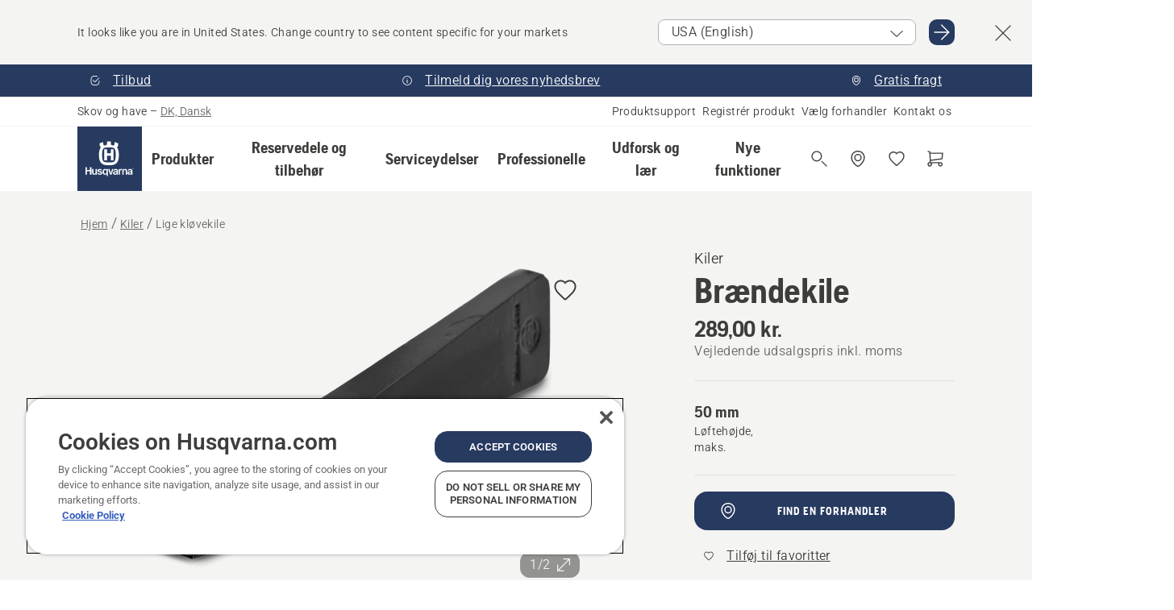

--- FILE ---
content_type: text/html; charset=utf-8
request_url: https://www.husqvarna.com/dk/kiler/lige-klovekile/?article=578456801
body_size: 41621
content:

<!DOCTYPE html>
<html class="no-js" lang="da-dk" dir="ltr" data-theme="hbd">
<head>
    <meta charset="utf-8" />
    
    	<title>Husqvarna&#174; Lige kl&#248;vekile | Husqvarna DK</title>
	<meta name="description" property="og:description" content="18cm lige kl&#248;vekile i st&#229;l" />
	<link rel="canonical" href="https://www.husqvarna.com/dk/kiler/lige-klovekile/" />
	<meta property="og:title" content="Husqvarna&#174; Lige kl&#248;vekile" />
	<meta property="og:image" content="https://www-static-nw.husqvarna.com/-/images/aprimo/husqvarna/wedges/photos/studio/h410-0881.jpg?v=4f46196ad152aa71&amp;format=opengraph-cover" />
	<meta property="og:image:type" content="opengraph-cover" />
	<meta property="og:image:width" content="1200" />
	<meta property="og:image:height" content="630" />
	<meta property="og:type" content="website" />
	<meta property="og:url" content="https://www.husqvarna.com/dk/kiler/lige-klovekile/" />
	<meta property="og:locale" content="da_DK" />

    <meta name="viewport" content="width=device-width, initial-scale=1.0" />

    <link rel="preload" href="https://www-static-nw.husqvarna.com/static/hbd/hbd-core.1ca59195.css" as="style">
    <link rel="preload" href="https://www-static-nw.husqvarna.com/static/hbd/hbd.4b7a0b6e.css" as="style">
    <link rel="preload" href="https://www-static-nw.husqvarna.com/static/hbd/runtime.ac1ff80f.js" as="script" crossorigin>
    <link rel="preload" href="https://www-static-nw.husqvarna.com/static/hbd/vendors.2c98486d.js" as="script" crossorigin>
    
    

    <link rel="preload" href="https://www-static-nw.husqvarna.com/static/hbd/hbd-core.99d874dd.js" as="script" crossorigin>
    <link rel="preload" href="https://www-static-nw.husqvarna.com/static/hbd/hbd-graphql.f3a493cf.js" as="script" crossorigin>
    <link rel="preload" href="https://www-static-nw.husqvarna.com/static/hbd/hbd.6a29ed72.js" as="script" crossorigin>
    
    <link rel="preload" href="https://www-static-nw.husqvarna.com/static/hbd/hbd-pdp.ef28eedf.js" as="script" crossorigin>


    <link rel="icon" href="https://www-static-nw.husqvarna.com/static/hbd/assets/hbd-favicon.6d6d9a4b.ico" sizes="any">

    <link rel="apple-touch-icon" href="https://www-static-nw.husqvarna.com/static/hbd/assets/hbd-touch-icon-iphone.843a0610.png">
    <link rel="apple-touch-icon" href="https://www-static-nw.husqvarna.com/static/hbd/assets/hbd-touch-icon-ipad.4b01de1e.png" sizes="152x152">
    <link rel="apple-touch-icon" href="https://www-static-nw.husqvarna.com/static/hbd/assets/hbd-touch-icon-iphone-retina.57cf865b.png" sizes="167x167">
    <link rel="apple-touch-icon" href="https://www-static-nw.husqvarna.com/static/hbd/assets/hbd-touch-icon-ipad-retina.7679ea01.png" sizes="180x180">

        <link rel="preload" href="https://www-static-nw.husqvarna.com/static/hbd/hbd-commerce.24b804fa.js" as="script">
    <link rel="stylesheet" href="https://www-static-nw.husqvarna.com/static/hbd/vendors.8003d671.css" />
    
    

    <link rel="stylesheet" href="https://www-static-nw.husqvarna.com/static/hbd/hbd-core.1ca59195.css" />
    <link rel="stylesheet" href="https://www-static-nw.husqvarna.com/static/hbd/hbd.4b7a0b6e.css" />
    
    <link rel="stylesheet" href="https://www-static-nw.husqvarna.com/static/hbd/hbd-pdp.f8591817.css" >


    
    

    
    

    
    
    


    <script>
        window.mapsKey = "AIzaSyBkxZ6MKHzEw2VKJbP5uBwIp-kGHaE6Qjk";
    </script>
    
    <script type="text/javascript" src="//uigujqlo0m.kameleoon.eu/kameleoon.js" async="true"></script>
    <script>trackingLayer = {
  "siteInfo": {
    "environment": "Production",
    "instance": "NXTEVOCD2",
    "version": "1.0.281-1-g3053ec9254",
    "name": "hbd-dk-da-dk",
    "language": "da-dk",
    "languageCode": "da",
    "countryCode": "dk"
  },
  "pageInfo": {
    "globalUrl": "/accessories-category/wedges/mp-125560052",
    "globalTitle": "Splitting Wedge",
    "template": "AccessoryModel",
    "modified": "2025-12-16",
    "responseCode": 200,
    "itemId": "{811CC3A8-9B4E-4294-8167-E3EA52072C36}",
    "hrefLangId": "mp_125560052_pdp",
    "csuOwner": "PRO"
  },
  "productInfo": {
    "name": "Brændekile",
    "shortName": "Lige kløvekile",
    "category": "Kiler",
    "articleNumber": "578456801"
  }
};dataLayer = [trackingLayer];</script>
        <!-- Google Tag Manager -->
<script>
    (function (w, d, s, l, i) {
        w[l] = w[l] || []; w[l].push({
            'gtm.start':
                new Date().getTime(), event: 'gtm.js'
        }); var f = d.getElementsByTagName(s)[0],
            j = d.createElement(s), dl = l != 'dataLayer' ? '&l=' + l : ''; j.async = true; j.src =
            'https://www.googletagmanager.com/gtm.js?id=' + i + dl; f.parentNode.insertBefore(j, f);
    })(window, document, 'script', 'dataLayer', 'GTM-NWGSNK5');</script>
 <!-- End Google Tag Manager -->

    <script src="https://cdn.cookielaw.org/scripttemplates/otSDKStub.js" crossorigin="anonymous" data-document-language="true" type="text/javascript" charset="UTF-8" data-domain-script="151f5b04-1638-46b5-8a9a-c1b14ac32d77"></script>
<script type="text/javascript">
    function OptanonWrapper() { }
</script>


    
    <script id="hbd-schema" type="application/ld+json">{
  "@context": "https://schema.org",
  "@graph": [
    {
      "@type": "ItemPage",
      "name": "Brændekile",
      "description": "18cm lige kløvekile i stål",
      "url": "https://www.husqvarna.com/dk/kiler/lige-klovekile/?article=578456801",
      "mainEntity": {
        "@type": "Product",
        "name": "Brændekile",
        "@id": "https://www.husqvarna.com/dk/kiler/lige-klovekile/",
        "image": [
          {
            "@type": "ImageObject",
            "url": [
              "https://www-static-nw.husqvarna.com/-/images/aprimo/husqvarna/wedges/photos/studio/h410-0881.webp?v=4f46196a2a385d2a&format=SCHEMA_ORG_1_1",
              "https://www-static-nw.husqvarna.com/-/images/aprimo/husqvarna/wedges/photos/studio/h410-0881.webp?v=4f46196afac9dd3e&format=SCHEMA_ORG_4_3",
              "https://www-static-nw.husqvarna.com/-/images/aprimo/husqvarna/wedges/photos/studio/h410-0881.webp?v=4f46196aa3b18a9e&format=SCHEMA_ORG_16_9"
            ],
            "caption": "Straight splitting wedge",
            "representativeOfPage": true
          },
          {
            "@type": "ImageObject",
            "url": [
              "https://www-static-nw.husqvarna.com/-/images/aprimo/husqvarna/axes/photos/action/h450-0049.webp?v=8f7f73ba2a385d2a&format=SCHEMA_ORG_1_1",
              "https://www-static-nw.husqvarna.com/-/images/aprimo/husqvarna/axes/photos/action/h450-0049.webp?v=8f7f73bafac9dd3e&format=SCHEMA_ORG_4_3",
              "https://www-static-nw.husqvarna.com/-/images/aprimo/husqvarna/axes/photos/action/h450-0049.webp?v=8f7f73baa3b18a9e&format=SCHEMA_ORG_16_9"
            ],
            "caption": "Husqvarna Axe - Landscape"
          }
        ],
        "mpn": "578456801",
        "sku": "578456801",
        "category": "Kiler",
        "brand": {
          "@type": "Brand",
          "name": "Husqvarna"
        },
        "additionalProperty": [],
        "offers": {
          "@type": "Offer",
          "price": 289.0,
          "priceCurrency": "DKK",
          "availability": "https://schema.org/InStoreOnly",
          "itemCondition": "https://schema.org/NewCondition"
        }
      }
    },
    {
      "@type": "BreadcrumbList",
      "itemListElement": [
        {
          "@type": "ListItem",
          "name": "Hjem",
          "item": "https://www.husqvarna.com/dk/",
          "position": 1
        },
        {
          "@type": "ListItem",
          "name": "Kiler",
          "item": "https://www.husqvarna.com/dk/kiler/",
          "position": 2
        },
        {
          "@type": "ListItem",
          "name": "Lige kløvekile",
          "item": "https://www.husqvarna.com/dk/kiler/lige-klovekile/",
          "position": 3
        }
      ]
    }
  ]
}</script>
    
    
</head>
<body>
        <!-- Google Tag Manager (noscript) -->
    <noscript>
        <iframe src="https://www.googletagmanager.com/ns.html?id=GTM-NWGSNK5" title="Google Tag Manager"
                height="0" width="0" style="display:none;visibility:hidden"></iframe>
    </noscript>
    <!-- End Google Tag Manager (noscript) -->


    <div class="hui-page hbd-page">

        


<div id="react_0HNINRCMM7QS4"></div>
<script>window.addEventListener('DOMContentLoaded', function() {if (typeof(ReactDOMClient) !== "undefined") { ReactDOMClient.createRoot(document.getElementById("react_0HNINRCMM7QS4")).render(React.createElement(CountrySuggest, {"description":"It looks like you are in {country}. Change country to see content specific for your markets","selectOtherMarket":"Other country or area","messages":{"countrySelector.selectMarketLabel":"Select market","countrySelector.goToMarketAriaLabel":"Go to {market}","countrySelector.closeButtonAriaLabel":"Close country suggestion banner"},"locale":"da-DK"}))}});</script>


<div id="react_0HNINRCMM7QS5"></div>
<script>window.addEventListener('DOMContentLoaded', function() {if (typeof(ReactDOMClient) !== "undefined") { ReactDOMClient.createRoot(document.getElementById("react_0HNINRCMM7QS5")).render(React.createElement(TopBanner, {"links":[{"text":"Tilbud","href":"/dk/udforsk-og-laer/kampagnetilbud/","iconId":"check-filled","target":"","isInternal":true,"isMediaLink":false,"kind":"internal","title":"","rel":null},{"text":"Tilmeld dig vores nyhedsbrev","href":"/dk/tilmelding-til-nyhedsbrev/","iconId":"info","target":"","isInternal":true,"isMediaLink":false,"kind":"internal","title":"","rel":null},{"text":"Gratis fragt","href":"/dk/forhandlersog/","iconId":"pin","target":"","isInternal":true,"isMediaLink":false,"kind":"internal","title":"","rel":null}],"variant":"Primary"}))}});</script>


<div id="react_0HNINRCMM7QSB"><header role="banner" aria-label="Main" class="_0TxBeWAvvsz+vk4hhHa9vQ==" data-ui-component="MainNavigation"><div class="XMHQLqF4SUc-6-BDqsF81g=="><div class="uSBxaC7n uiIh47Y7 uzfsTf03" style="--ui-sm-py:2"><div class="uoCsWAYD uy09N2ne uPSM6-iw uiytIAkK" style="--ui-sm-gap:5"><div class="uVQHIWAi"><div class="Otw42WHdOq33OiEBWGgo1g== ugRU3HGQ uQ4aIXV3"><span class="uzD7pFtNwXhNcpkwszZKIw==">Skov og have</span> <!-- -->–<!-- --> <button type="button" class="uo9X32Bd u32VY3YO fGtNKFe8iRS141ukKkPiCQ==">DK, Dansk</button></div></div><nav aria-label="Services"><ul class="uPSM6-iw uiytIAkK mYHwRlTnk+zfCqgatOT-5g==" style="--ui-sm-gap:2"><li class="_8wMRltLUraQvGgDbsjQ+ag== ugRU3HGQ uxv-9nLh uQ4aIXV3" style="--ui-sm-px:1"><a href="/dk/support/" target="" title="" class="uZHfHJIn">Produktsupport</a></li><li class="_8wMRltLUraQvGgDbsjQ+ag== ugRU3HGQ uxv-9nLh uQ4aIXV3" style="--ui-sm-px:1"><a href="/dk/support/produktregistrering-og-mypages/" target="" title="" class="uZHfHJIn">Registrér produkt</a></li><li class="_8wMRltLUraQvGgDbsjQ+ag== ugRU3HGQ uxv-9nLh uQ4aIXV3" style="--ui-sm-px:1"><a href="/dk/forhandlersog/" target="" title="" class="uZHfHJIn">Vælg forhandler</a></li><li class="_8wMRltLUraQvGgDbsjQ+ag== ugRU3HGQ uxv-9nLh uQ4aIXV3" style="--ui-sm-px:1"><a href="/dk/support/contact-us/" target="" title="" class="uZHfHJIn">Kontakt os</a></li></ul></nav></div></div></div><nav class="_77pHM-JHTSBT+EPE5DGvxA==" aria-label="Global"><div class="uSBxaC7n u6zSNzRt u3kAO-la"><div class="uoCsWAYD uPSM6-iw uY-d1Ts5 uiytIAkK" style="--ui-sm-gap:3;--ui-md-gap:4"><a id="b40bc47b73154ca893310246e74b2fc4" href="/dk/" class="uZHfHJIn uEj5WocNdINM0Urm5LHveQ==" aria-label="Hjem"><svg aria-hidden="true" class="us-NkA9u u3IFqJL8 u-GWObsf u2cpEdV0" style="--ui-sm-s:10;--ui-lg-s:15"><use href="/static/hbd/assets/icons.76d299f6.svg#husqvarna-logo-text"></use></svg></a><div class="u7hPjq9s b2SlaLFu1+jqcHsW+4Y+uw=="><div class="u7hPjq9s u4TFckAP"><div id="navigation-mobile-focus-trap-firstTrap" tabindex="0"></div><div class="ubrBIuT0 uxv-9nLh uoCsWAYD uiytIAkK PeuLjE-ersS6zotFzInbbQ==" style="--ui-sm-px:2"><div class="ucHWfxgX"><p class="ugRU3HGQ uFi7JbtY"></p></div><button type="button" class="u3OpNcWE uLGRsYIv uaIJqYxQ uy-IAAOs" style="--ui-btn-cx:50%;--ui-btn-cy:50%" aria-label="Luk navigation"><svg aria-hidden="true" class="us-NkA9u uEC3XEnT u3IFqJL8" style="--ui-sm-s:5"><use href="/static/hbd/assets/icons.76d299f6.svg#close"></use></svg><span class="ub05h2c3"></span></button></div><div class="u7hPjq9s uiytIAkK uzwonL-u u5m-A9gv lvUmJ8bvxaPjtg-ZPIozwQ=="><div class="uGaFfQ4s uxv-9nLh ubE3ebLc uzfsTf03 u5nlXyxP u7hPjq9s uWPRFVaF uIg-hTmM" style="--ui-sm-px:6;--ui-lg-px:0;--ui-sm-py:3;--ui-lg-py:0"><div class="u7hPjq9s oBD4wcuDfDFXgyClNP76Lg=="><div class="OQ1fhZeHedPk-AjsJfeezA=="><div><div class="NQn52AVwHjwOFmJrBTm5Yw== XjlailUrV2bP-RqA+LYnOQ=="><button type="button" class="uo9X32Bd uxv-9nLh ur8NhxWr uzfsTf03 TFL5h9tGVKroYlKVY7J6bQ== XkUF-LJs9eW46umbiS8F1g==" style="--ui-sm-px:4;--ui-md-px:3;--ui-sm-py:3" aria-expanded="false"><span class="u7hPjq9s u18bDcVI uVlWFPAP uoCsWAYD uy09N2ne uPSM6-iw uiytIAkK buiDgiJ9y3SPg1VSKFN9uA==" style="--ui-sm-gap:4"><span class="X9D68nbjuhd172ecd9Wfow== ugRU3HGQ ujd3WTBv">Produkter</span><svg aria-hidden="true" class="us-NkA9u ui-rtl-mirror VtqcbORui8y5RkkLxQDggA== u3IFqJL8" style="--ui-sm-s:4"><use href="/static/hbd/assets/icons.76d299f6.svg#angle-right"></use></svg></span></button><div class="u7hPjq9s kXdilRabscSe4z3w-lqxcg=="><div class="uSBxaC7n u6zSNzRt u3kAO-la"><div class="u7hPjq9s uzfsTf03 u5nlXyxP uiytIAkK _2i0aDB1RZKfG7AvCnQ4AqA==" style="--ui-sm-py:0;--ui-lg-py:10"><div class="u7hPjq9s ucE0xXE4 uVQHIWAi _8+3oB-uW4DaUU6j9zPGIxw==" style="--ui-lg-w:71" data-depth="2"><div class="-W-J9rZ4QZeo5-Ep2E033Q=="><button type="button" class="uo9X32Bd u7hPjq9s uQy-zy5Z pRy+lhrJQUOIQXLdo2nERQ==" style="--ui-sm-br:4"><div class="u18bDcVI uoCsWAYD uy09N2ne uPSM6-iw uiytIAkK" style="--ui-sm-gap:4"><p class="jx9YjxawtpFnz91SqZVTeg== ugRU3HGQ ufOfyEzZ">Savning og skæring</p><svg aria-hidden="true" class="us-NkA9u ui-rtl-mirror u3IFqJL8" style="--ui-sm-s:4"><use href="/static/hbd/assets/icons.76d299f6.svg#angle-right"></use></svg></div></button></div><div class="-W-J9rZ4QZeo5-Ep2E033Q=="><button type="button" class="uo9X32Bd u7hPjq9s uQy-zy5Z pRy+lhrJQUOIQXLdo2nERQ==" style="--ui-sm-br:4"><div class="u18bDcVI uoCsWAYD uy09N2ne uPSM6-iw uiytIAkK" style="--ui-sm-gap:4"><p class="jx9YjxawtpFnz91SqZVTeg== ugRU3HGQ ufOfyEzZ">Plæneklipning</p><svg aria-hidden="true" class="us-NkA9u ui-rtl-mirror u3IFqJL8" style="--ui-sm-s:4"><use href="/static/hbd/assets/icons.76d299f6.svg#angle-right"></use></svg></div></button></div><div class="-W-J9rZ4QZeo5-Ep2E033Q=="><button type="button" class="uo9X32Bd u7hPjq9s uQy-zy5Z pRy+lhrJQUOIQXLdo2nERQ==" style="--ui-sm-br:4"><div class="u18bDcVI uoCsWAYD uy09N2ne uPSM6-iw uiytIAkK" style="--ui-sm-gap:4"><p class="jx9YjxawtpFnz91SqZVTeg== ugRU3HGQ ufOfyEzZ">Trimning og rydning</p><svg aria-hidden="true" class="us-NkA9u ui-rtl-mirror u3IFqJL8" style="--ui-sm-s:4"><use href="/static/hbd/assets/icons.76d299f6.svg#angle-right"></use></svg></div></button></div><div class="-W-J9rZ4QZeo5-Ep2E033Q=="><button type="button" class="uo9X32Bd u7hPjq9s uQy-zy5Z pRy+lhrJQUOIQXLdo2nERQ==" style="--ui-sm-br:4"><div class="u18bDcVI uoCsWAYD uy09N2ne uPSM6-iw uiytIAkK" style="--ui-sm-gap:4"><p class="jx9YjxawtpFnz91SqZVTeg== ugRU3HGQ ufOfyEzZ">Jord-, græs- og områdepleje</p><svg aria-hidden="true" class="us-NkA9u ui-rtl-mirror u3IFqJL8" style="--ui-sm-s:4"><use href="/static/hbd/assets/icons.76d299f6.svg#angle-right"></use></svg></div></button></div><div class="-W-J9rZ4QZeo5-Ep2E033Q=="><button type="button" class="uo9X32Bd u7hPjq9s uQy-zy5Z pRy+lhrJQUOIQXLdo2nERQ==" style="--ui-sm-br:4"><div class="u18bDcVI uoCsWAYD uy09N2ne uPSM6-iw uiytIAkK" style="--ui-sm-gap:4"><p class="jx9YjxawtpFnz91SqZVTeg== ugRU3HGQ ufOfyEzZ">Rengøring</p><svg aria-hidden="true" class="us-NkA9u ui-rtl-mirror u3IFqJL8" style="--ui-sm-s:4"><use href="/static/hbd/assets/icons.76d299f6.svg#angle-right"></use></svg></div></button></div><div class="-W-J9rZ4QZeo5-Ep2E033Q=="><button type="button" class="uo9X32Bd u7hPjq9s uQy-zy5Z pRy+lhrJQUOIQXLdo2nERQ==" style="--ui-sm-br:4"><div class="u18bDcVI uoCsWAYD uy09N2ne uPSM6-iw uiytIAkK" style="--ui-sm-gap:4"><p class="jx9YjxawtpFnz91SqZVTeg== ugRU3HGQ ufOfyEzZ">Pumper og generatorer</p><svg aria-hidden="true" class="us-NkA9u ui-rtl-mirror u3IFqJL8" style="--ui-sm-s:4"><use href="/static/hbd/assets/icons.76d299f6.svg#angle-right"></use></svg></div></button></div><div class="-W-J9rZ4QZeo5-Ep2E033Q=="><button type="button" class="uo9X32Bd u7hPjq9s uQy-zy5Z pRy+lhrJQUOIQXLdo2nERQ==" style="--ui-sm-br:4"><div class="u18bDcVI uoCsWAYD uy09N2ne uPSM6-iw uiytIAkK" style="--ui-sm-gap:4"><p class="jx9YjxawtpFnz91SqZVTeg== ugRU3HGQ ufOfyEzZ">Batteridrevet</p><svg aria-hidden="true" class="us-NkA9u ui-rtl-mirror u3IFqJL8" style="--ui-sm-s:4"><use href="/static/hbd/assets/icons.76d299f6.svg#angle-right"></use></svg></div></button></div><div class="-W-J9rZ4QZeo5-Ep2E033Q=="><button type="button" class="uo9X32Bd u7hPjq9s uQy-zy5Z pRy+lhrJQUOIQXLdo2nERQ==" style="--ui-sm-br:4"><div class="u18bDcVI uoCsWAYD uy09N2ne uPSM6-iw uiytIAkK" style="--ui-sm-gap:4"><p class="jx9YjxawtpFnz91SqZVTeg== ugRU3HGQ ufOfyEzZ">Udstyr, tøj og forbrugsvarer</p><svg aria-hidden="true" class="us-NkA9u ui-rtl-mirror u3IFqJL8" style="--ui-sm-s:4"><use href="/static/hbd/assets/icons.76d299f6.svg#angle-right"></use></svg></div></button></div><div class="-W-J9rZ4QZeo5-Ep2E033Q=="><button type="button" class="uo9X32Bd u7hPjq9s uQy-zy5Z pRy+lhrJQUOIQXLdo2nERQ==" style="--ui-sm-br:4"><div class="u18bDcVI uoCsWAYD uy09N2ne uPSM6-iw uiytIAkK" style="--ui-sm-gap:4"><p class="jx9YjxawtpFnz91SqZVTeg== ugRU3HGQ ufOfyEzZ">Reservedele og tilbehør</p><svg aria-hidden="true" class="us-NkA9u ui-rtl-mirror u3IFqJL8" style="--ui-sm-s:4"><use href="/static/hbd/assets/icons.76d299f6.svg#angle-right"></use></svg></div></button></div></div><div class="u7hPjq9s uWswdYXc uQS9r--H uiytIAkK WkEDtZkgC+40Lw8boYJ2qw==" data-depth="3"><div class="ucHWfxgX uHXX0h5Y _6UOc4C0vnhav0d3+YsdBWg=="><div class="uiytIAkK uzwonL-u u5m-A9gv UHSSs8xTz2RiBtlmwOG7Sw=="><div class="uGaFfQ4s uZPpfqyY uoNhSvTV uBwO2KAL urQOBR1Y uWPRFVaF uemGGq7c" style="--ui-sm-pr:0;--ui-lg-pr:7;--ui-sm-pl:0;--ui-lg-pl:15"><div><div class="o9vVNf-rpSGSZ89XN8g8Xw=="><div style="width:50%"><div class="uUjJLonN UeLm27Vt5pb3WicR6onRVQ==" style="--ui-sm-mb:8"><div id="link-group-title_kaedesave" class="eKweNcVlyCgajR+zjBZJPg== ugRU3HGQ uUjJLonN ufOfyEzZ" style="--ui-sm-mb:3">Kædesave</div><ul class="EEh7+UCRq-JKFpuVwu2vXQ==" aria-labelledby="link-group-title_kaedesave"><li class="qbJuONFqWw8KTndKhl89Zw== ugRU3HGQ uQ4aIXV3"><a href="/dk/kaedesave/" class="uZHfHJIn pRKxpccoL3RWAFYoYQ179g==">Alle Kædesave</a></li><li class="qbJuONFqWw8KTndKhl89Zw== ugRU3HGQ uQ4aIXV3"><a href="/dk/kaedesave/professionelle-kaedesave/" class="uZHfHJIn pRKxpccoL3RWAFYoYQ179g==">Professionelle kædesave</a></li><li class="qbJuONFqWw8KTndKhl89Zw== ugRU3HGQ uQ4aIXV3"><a href="/dk/kaedesave/batteridrevne-og-elektriske-kaedesave/" class="uZHfHJIn pRKxpccoL3RWAFYoYQ179g==">Batteridrevne og elektriske kædesave</a></li><li class="qbJuONFqWw8KTndKhl89Zw== ugRU3HGQ uQ4aIXV3"><a href="/dk/kaedesave/kaedesave-med-benzinmotor/" class="uZHfHJIn pRKxpccoL3RWAFYoYQ179g==">Benzindrevne kædesave</a></li><li class="qbJuONFqWw8KTndKhl89Zw== ugRU3HGQ uQ4aIXV3"><a href="/dk/kaedesave/kaedesave-til-traepleje/" class="uZHfHJIn pRKxpccoL3RWAFYoYQ179g==">Kædesave til træpleje</a></li><li class="qbJuONFqWw8KTndKhl89Zw== ugRU3HGQ uQ4aIXV3"><a href="/dk/kaedesave/mini-kaedesave/" class="uZHfHJIn pRKxpccoL3RWAFYoYQ179g==">Mini kædesave og lille motorsav</a></li><li class="qbJuONFqWw8KTndKhl89Zw== ugRU3HGQ uQ4aIXV3"><a href="/dk/reservedele-og-tilbehor-til-kaedesave/" class="uZHfHJIn pRKxpccoL3RWAFYoYQ179g==">Alle varer Reservedele og tilbehør til kædesave</a></li></ul></div><div class="uUjJLonN UeLm27Vt5pb3WicR6onRVQ==" style="--ui-sm-mb:0"><div id="link-group-title_handsave" class="eKweNcVlyCgajR+zjBZJPg== ugRU3HGQ uUjJLonN ufOfyEzZ" style="--ui-sm-mb:3">Håndsave</div><ul class="EEh7+UCRq-JKFpuVwu2vXQ==" aria-labelledby="link-group-title_handsave"><li class="qbJuONFqWw8KTndKhl89Zw== ugRU3HGQ uQ4aIXV3"><a href="/dk/grensakse-beskærersakse/" class="uZHfHJIn pRKxpccoL3RWAFYoYQ179g==">Alle Håndsave</a></li></ul></div></div><div style="width:50%"><div class="uUjJLonN UeLm27Vt5pb3WicR6onRVQ==" style="--ui-sm-mb:8"><div id="link-group-title_stangsave" class="eKweNcVlyCgajR+zjBZJPg== ugRU3HGQ uUjJLonN ufOfyEzZ" style="--ui-sm-mb:3">Stangsave</div><ul class="EEh7+UCRq-JKFpuVwu2vXQ==" aria-labelledby="link-group-title_stangsave"><li class="qbJuONFqWw8KTndKhl89Zw== ugRU3HGQ uQ4aIXV3"><a href="/dk/stangsave/" class="uZHfHJIn pRKxpccoL3RWAFYoYQ179g==">Alle Stangsave</a></li><li class="qbJuONFqWw8KTndKhl89Zw== ugRU3HGQ uQ4aIXV3"><a href="/dk/stangsave/professionelle-stangsave/" class="uZHfHJIn pRKxpccoL3RWAFYoYQ179g==">Professionelle stangsave</a></li><li class="qbJuONFqWw8KTndKhl89Zw== ugRU3HGQ uQ4aIXV3"><a href="/dk/stangsave/batteridrevne-og-elektriske-stangsave/" class="uZHfHJIn pRKxpccoL3RWAFYoYQ179g==">Batteridrevne og elektriske stangsave</a></li><li class="qbJuONFqWw8KTndKhl89Zw== ugRU3HGQ uQ4aIXV3"><a href="/dk/stangsave/benzindrevne-stangsave/" class="uZHfHJIn pRKxpccoL3RWAFYoYQ179g==">Benzindrevne stangsave</a></li><li class="qbJuONFqWw8KTndKhl89Zw== ugRU3HGQ uQ4aIXV3"><a href="/dk/reservedele-og-tilbehor-til-stangsave/" class="uZHfHJIn pRKxpccoL3RWAFYoYQ179g==">Alle varer til stangsave</a></li></ul></div></div></div></div></div></div></div><div class="um1EQgy- uVQHIWAi"><div class="xAH2w+5ebH696x92Kx0-og=="><div class="s-Cazjv0GCC0BV2R4zeycQ== ugRU3HGQ uUjJLonN ufOfyEzZ" style="--ui-sm-mb:3">Se også</div><ul class="faxdOLQmEUIN1IDU9u82hQ=="><li class="UzfNh-QBouRiq0Xj9LRSDg== ugRU3HGQ uQ4aIXV3"><a href="/dk/udforsk-og-laer/vejledning-til-svaerd-og-kaeder/" class="uZHfHJIn Vfwu2SwB2mQinKhNngvUiA==">Vejledning til sværd og kæder</a></li><li class="UzfNh-QBouRiq0Xj9LRSDg== ugRU3HGQ uQ4aIXV3"><a href="/dk/skovbrugsredskaber-og-okser/" class="uZHfHJIn Vfwu2SwB2mQinKhNngvUiA==">Skovbrugsredskaber og økser</a></li><li class="UzfNh-QBouRiq0Xj9LRSDg== ugRU3HGQ uQ4aIXV3"><a href="/dk/serviceydelser/services-by-husqvarna/" class="uZHfHJIn Vfwu2SwB2mQinKhNngvUiA==">Services by Husqvarna</a></li><li class="UzfNh-QBouRiq0Xj9LRSDg== ugRU3HGQ uQ4aIXV3"><a href="/dk/serviceydelser/fleet-services/" class="uZHfHJIn Vfwu2SwB2mQinKhNngvUiA==">Husqvarna Fleet Services™</a></li></ul></div></div></div><div class="u7hPjq9s uWswdYXc uQS9r--H uiytIAkK WkEDtZkgC+40Lw8boYJ2qw==" data-depth="3"><div class="ucHWfxgX uHXX0h5Y _6UOc4C0vnhav0d3+YsdBWg=="><div class="uiytIAkK uzwonL-u u5m-A9gv UHSSs8xTz2RiBtlmwOG7Sw=="><div class="uGaFfQ4s uZPpfqyY uoNhSvTV uBwO2KAL urQOBR1Y uWPRFVaF uemGGq7c" style="--ui-sm-pr:0;--ui-lg-pr:7;--ui-sm-pl:0;--ui-lg-pl:15"><div><div class="o9vVNf-rpSGSZ89XN8g8Xw=="><div style="width:50%"><div class="uUjJLonN UeLm27Vt5pb3WicR6onRVQ==" style="--ui-sm-mb:8"><div id="link-group-title_robotplaeneklippere" class="eKweNcVlyCgajR+zjBZJPg== ugRU3HGQ uUjJLonN ufOfyEzZ" style="--ui-sm-mb:3">Robotplæneklippere</div><ul class="EEh7+UCRq-JKFpuVwu2vXQ==" aria-labelledby="link-group-title_robotplaeneklippere"><li class="qbJuONFqWw8KTndKhl89Zw== ugRU3HGQ uQ4aIXV3"><a href="/dk/robotplaeneklippere/" class="uZHfHJIn pRKxpccoL3RWAFYoYQ179g==">Alle Robotplæneklippere</a></li><li class="qbJuONFqWw8KTndKhl89Zw== ugRU3HGQ uQ4aIXV3"><a href="/dk/robotplaeneklippere/professionelle-robotplaeneklippere/" class="uZHfHJIn pRKxpccoL3RWAFYoYQ179g==">Professionelle robotplæneklippere</a></li><li class="qbJuONFqWw8KTndKhl89Zw== ugRU3HGQ uQ4aIXV3"><a href="/dk/robotplaeneklippere/robotplaeneklippere-til-privat-brug/" class="uZHfHJIn pRKxpccoL3RWAFYoYQ179g==">Robotplæneklippere til privat brug</a></li><li class="qbJuONFqWw8KTndKhl89Zw== ugRU3HGQ uQ4aIXV3"><a href="/dk/robotplaeneklippere/without-perimeter-wire/" class="uZHfHJIn pRKxpccoL3RWAFYoYQ179g==">Robotplæneklippere uden afgrænsningskabel</a></li><li class="qbJuONFqWw8KTndKhl89Zw== ugRU3HGQ uQ4aIXV3"><a href="/dk/reservedele-og-tilbehor-til-robotplaeneklippere/" class="uZHfHJIn pRKxpccoL3RWAFYoYQ179g==">Alle varer til robotplæneklippere</a></li></ul></div><div class="uUjJLonN UeLm27Vt5pb3WicR6onRVQ==" style="--ui-sm-mb:8"><div id="link-group-title_zeroTurnPlaeneklippere" class="eKweNcVlyCgajR+zjBZJPg== ugRU3HGQ uUjJLonN ufOfyEzZ" style="--ui-sm-mb:3">Zero-turn-plæneklippere</div><ul class="EEh7+UCRq-JKFpuVwu2vXQ==" aria-labelledby="link-group-title_zeroTurnPlaeneklippere"><li class="qbJuONFqWw8KTndKhl89Zw== ugRU3HGQ uQ4aIXV3"><a href="/dk/zero-turn-plaeneklippere/" class="uZHfHJIn pRKxpccoL3RWAFYoYQ179g==">Alle Zero-turn-plæneklippere</a></li><li class="qbJuONFqWw8KTndKhl89Zw== ugRU3HGQ uQ4aIXV3"><a href="/dk/zero-turn-plaeneklippere/professionelle-zero-turn-plaeneklippere/" class="uZHfHJIn pRKxpccoL3RWAFYoYQ179g==">Professionelle zero-turn-plæneklippere</a></li><li class="qbJuONFqWw8KTndKhl89Zw== ugRU3HGQ uQ4aIXV3"><a href="/dk/reservedele-og-tilbehor-til-zero-turn-plaeneklippere/" class="uZHfHJIn pRKxpccoL3RWAFYoYQ179g==">Alle varer til zero-turn-plæneklippere</a></li></ul></div><div class="uUjJLonN UeLm27Vt5pb3WicR6onRVQ==" style="--ui-sm-mb:0"><div id="link-group-title_havetraktorer" class="eKweNcVlyCgajR+zjBZJPg== ugRU3HGQ uUjJLonN ufOfyEzZ" style="--ui-sm-mb:3">Havetraktorer</div><ul class="EEh7+UCRq-JKFpuVwu2vXQ==" aria-labelledby="link-group-title_havetraktorer"><li class="qbJuONFqWw8KTndKhl89Zw== ugRU3HGQ uQ4aIXV3"><a href="/dk/havetraktorer/" class="uZHfHJIn pRKxpccoL3RWAFYoYQ179g==">Alle Havetraktorer</a></li><li class="qbJuONFqWw8KTndKhl89Zw== ugRU3HGQ uQ4aIXV3"><a href="/dk/reservedele-og-tilbehor-til-havetraktorer/" class="uZHfHJIn pRKxpccoL3RWAFYoYQ179g==">Alle varer til Havetraktorer</a></li></ul></div></div><div style="width:50%"><div class="uUjJLonN UeLm27Vt5pb3WicR6onRVQ==" style="--ui-sm-mb:8"><div id="link-group-title_plaeneklippere" class="eKweNcVlyCgajR+zjBZJPg== ugRU3HGQ uUjJLonN ufOfyEzZ" style="--ui-sm-mb:3">Plæneklippere</div><ul class="EEh7+UCRq-JKFpuVwu2vXQ==" aria-labelledby="link-group-title_plaeneklippere"><li class="qbJuONFqWw8KTndKhl89Zw== ugRU3HGQ uQ4aIXV3"><a href="/dk/plaeneklippere/" class="uZHfHJIn pRKxpccoL3RWAFYoYQ179g==">Alle Plæneklippere</a></li><li class="qbJuONFqWw8KTndKhl89Zw== ugRU3HGQ uQ4aIXV3"><a href="/dk/plaeneklippere/professionelle-plaeneklippere/" class="uZHfHJIn pRKxpccoL3RWAFYoYQ179g==">Professionelle plæneklippere</a></li><li class="qbJuONFqWw8KTndKhl89Zw== ugRU3HGQ uQ4aIXV3"><a href="/dk/plaeneklippere/batteridrevne-og-elektriske-plaeneklippere/" class="uZHfHJIn pRKxpccoL3RWAFYoYQ179g==">Batteridrevne og elektriske plæneklippere</a></li><li class="qbJuONFqWw8KTndKhl89Zw== ugRU3HGQ uQ4aIXV3"><a href="/dk/plaeneklippere/benzindrevne-plaeneklippere/" class="uZHfHJIn pRKxpccoL3RWAFYoYQ179g==">Benzindrevne plæneklippere</a></li><li class="qbJuONFqWw8KTndKhl89Zw== ugRU3HGQ uQ4aIXV3"><a href="/dk/plaeneklippere/selvkorende-plaeneklipper/" class="uZHfHJIn pRKxpccoL3RWAFYoYQ179g==">Selvkørende plæneklippere</a></li><li class="qbJuONFqWw8KTndKhl89Zw== ugRU3HGQ uQ4aIXV3"><a href="/dk/reservedele-og-tilbehor-til-plaeneklippere/" class="uZHfHJIn pRKxpccoL3RWAFYoYQ179g==">Alle varer til Plæneklippere</a></li></ul></div><div class="uUjJLonN UeLm27Vt5pb3WicR6onRVQ==" style="--ui-sm-mb:8"><div id="link-group-title_frontridere" class="eKweNcVlyCgajR+zjBZJPg== ugRU3HGQ uUjJLonN ufOfyEzZ" style="--ui-sm-mb:3">Frontridere</div><ul class="EEh7+UCRq-JKFpuVwu2vXQ==" aria-labelledby="link-group-title_frontridere"><li class="qbJuONFqWw8KTndKhl89Zw== ugRU3HGQ uQ4aIXV3"><a href="/dk/frontridere/" class="uZHfHJIn pRKxpccoL3RWAFYoYQ179g==">Alle Frontridere</a></li><li class="qbJuONFqWw8KTndKhl89Zw== ugRU3HGQ uQ4aIXV3"><a href="/dk/frontridere/professionelle-frontridere/" class="uZHfHJIn pRKxpccoL3RWAFYoYQ179g==">Professionelle frontridere</a></li><li class="qbJuONFqWw8KTndKhl89Zw== ugRU3HGQ uQ4aIXV3"><a href="/dk/frontridere/frontridere-til-private-haver/" class="uZHfHJIn pRKxpccoL3RWAFYoYQ179g==">Frontridere til privat brug</a></li><li class="qbJuONFqWw8KTndKhl89Zw== ugRU3HGQ uQ4aIXV3"><a href="/dk/reservedele-og-tilbehor-til-frontridere/" class="uZHfHJIn pRKxpccoL3RWAFYoYQ179g==">Alle varer til frontridere</a></li></ul></div></div></div></div></div></div></div><div class="um1EQgy- uVQHIWAi"><div class="xAH2w+5ebH696x92Kx0-og=="><div class="s-Cazjv0GCC0BV2R4zeycQ== ugRU3HGQ uUjJLonN ufOfyEzZ" style="--ui-sm-mb:3">Se også</div><ul class="faxdOLQmEUIN1IDU9u82hQ=="><li class="UzfNh-QBouRiq0Xj9LRSDg== ugRU3HGQ uQ4aIXV3"><a href="/dk/udforsk-og-laer/kobsguide-til-automover/" class="uZHfHJIn Vfwu2SwB2mQinKhNngvUiA==">Købsguide til Automover</a></li><li class="UzfNh-QBouRiq0Xj9LRSDg== ugRU3HGQ uQ4aIXV3"><a href="/dk/udforsk-og-laer/ceora/" class="uZHfHJIn Vfwu2SwB2mQinKhNngvUiA==">﻿Husqvarna CEORA™ – Professionel pleje af store græsarealer</a></li><li class="UzfNh-QBouRiq0Xj9LRSDg== ugRU3HGQ uQ4aIXV3"><a href="/dk/serviceydelser/automower-connect/" class="uZHfHJIn Vfwu2SwB2mQinKhNngvUiA==">Automower® Connect</a></li><li class="UzfNh-QBouRiq0Xj9LRSDg== ugRU3HGQ uQ4aIXV3"><a href="/dk/serviceydelser/services-by-husqvarna/" class="uZHfHJIn Vfwu2SwB2mQinKhNngvUiA==">Services by Husqvarna</a></li></ul></div></div></div><div class="u7hPjq9s uWswdYXc uQS9r--H uiytIAkK WkEDtZkgC+40Lw8boYJ2qw==" data-depth="3"><div class="ucHWfxgX uHXX0h5Y _6UOc4C0vnhav0d3+YsdBWg=="><div class="uiytIAkK uzwonL-u u5m-A9gv UHSSs8xTz2RiBtlmwOG7Sw=="><div class="uGaFfQ4s uZPpfqyY uoNhSvTV uBwO2KAL urQOBR1Y uWPRFVaF uemGGq7c" style="--ui-sm-pr:0;--ui-lg-pr:7;--ui-sm-pl:0;--ui-lg-pl:15"><div><div class="o9vVNf-rpSGSZ89XN8g8Xw=="><div style="width:50%"><div class="uUjJLonN UeLm27Vt5pb3WicR6onRVQ==" style="--ui-sm-mb:8"><div id="link-group-title_buskryddere" class="eKweNcVlyCgajR+zjBZJPg== ugRU3HGQ uUjJLonN ufOfyEzZ" style="--ui-sm-mb:3">Buskryddere</div><ul class="EEh7+UCRq-JKFpuVwu2vXQ==" aria-labelledby="link-group-title_buskryddere"><li class="qbJuONFqWw8KTndKhl89Zw== ugRU3HGQ uQ4aIXV3"><a href="/dk/buskryddere/" class="uZHfHJIn pRKxpccoL3RWAFYoYQ179g==">Alle Buskryddere</a></li><li class="qbJuONFqWw8KTndKhl89Zw== ugRU3HGQ uQ4aIXV3"><a href="/dk/buskryddere/professionelle-buskryddere/" class="uZHfHJIn pRKxpccoL3RWAFYoYQ179g==">Professionelle buskryddere</a></li><li class="qbJuONFqWw8KTndKhl89Zw== ugRU3HGQ uQ4aIXV3"><a href="/dk/buskryddere/batteridrevne-og-elektriske-buskryddere/" class="uZHfHJIn pRKxpccoL3RWAFYoYQ179g==">Batteridrevne og elektriske buskryddere</a></li><li class="qbJuONFqWw8KTndKhl89Zw== ugRU3HGQ uQ4aIXV3"><a href="/dk/buskryddere/benzindrevne-buskryddere/" class="uZHfHJIn pRKxpccoL3RWAFYoYQ179g==">Benzindrevne buskryddere</a></li><li class="qbJuONFqWw8KTndKhl89Zw== ugRU3HGQ uQ4aIXV3"><a href="/dk/reservedele-og-tilbehor-til-graestrimmere-og-buskryddere/" class="uZHfHJIn pRKxpccoL3RWAFYoYQ179g==">Alle varer til græstrimmere og buskryddere</a></li></ul></div><div class="uUjJLonN UeLm27Vt5pb3WicR6onRVQ==" style="--ui-sm-mb:8"><div id="link-group-title_haekkeklippere" class="eKweNcVlyCgajR+zjBZJPg== ugRU3HGQ uUjJLonN ufOfyEzZ" style="--ui-sm-mb:3">Hækkeklippere</div><ul class="EEh7+UCRq-JKFpuVwu2vXQ==" aria-labelledby="link-group-title_haekkeklippere"><li class="qbJuONFqWw8KTndKhl89Zw== ugRU3HGQ uQ4aIXV3"><a href="/dk/haekkeklippere/" class="uZHfHJIn pRKxpccoL3RWAFYoYQ179g==">Alle Hækkeklippere</a></li><li class="qbJuONFqWw8KTndKhl89Zw== ugRU3HGQ uQ4aIXV3"><a href="/dk/haekkeklippere/professionelle-haekkeklippere/" class="uZHfHJIn pRKxpccoL3RWAFYoYQ179g==">Professionelle hækkeklippere</a></li><li class="qbJuONFqWw8KTndKhl89Zw== ugRU3HGQ uQ4aIXV3"><a href="/dk/haekkeklippere/batteridrevne-og-elektriske-haekkeklippere/" class="uZHfHJIn pRKxpccoL3RWAFYoYQ179g==">Batteridrevne og elektriske hækkeklippere</a></li><li class="qbJuONFqWw8KTndKhl89Zw== ugRU3HGQ uQ4aIXV3"><a href="/dk/haekkeklippere/benzindrevne-haekkeklippere/" class="uZHfHJIn pRKxpccoL3RWAFYoYQ179g==">Benzindrevne hækkeklippere</a></li><li class="qbJuONFqWw8KTndKhl89Zw== ugRU3HGQ uQ4aIXV3"><a href="/dk/haekkeklippere/stanghaekkeklippere/" class="uZHfHJIn pRKxpccoL3RWAFYoYQ179g==">Stanghækkeklippere</a></li><li class="qbJuONFqWw8KTndKhl89Zw== ugRU3HGQ uQ4aIXV3"><a href="/dk/haekkeklippere/shrub-shears/" class="uZHfHJIn pRKxpccoL3RWAFYoYQ179g==">Multiklipper</a></li><li class="qbJuONFqWw8KTndKhl89Zw== ugRU3HGQ uQ4aIXV3"><a href="/dk/reservedele-og-tilbehor-til-haekkeklippere/" class="uZHfHJIn pRKxpccoL3RWAFYoYQ179g==">Alle varer til hækkeklippere</a></li></ul></div></div><div style="width:50%"><div class="uUjJLonN UeLm27Vt5pb3WicR6onRVQ==" style="--ui-sm-mb:8"><div id="link-group-title_graestrimmere" class="eKweNcVlyCgajR+zjBZJPg== ugRU3HGQ uUjJLonN ufOfyEzZ" style="--ui-sm-mb:3">Græstrimmere</div><ul class="EEh7+UCRq-JKFpuVwu2vXQ==" aria-labelledby="link-group-title_graestrimmere"><li class="qbJuONFqWw8KTndKhl89Zw== ugRU3HGQ uQ4aIXV3"><a href="/dk/graestrimmere/" class="uZHfHJIn pRKxpccoL3RWAFYoYQ179g==">Alle Græstrimmere</a></li><li class="qbJuONFqWw8KTndKhl89Zw== ugRU3HGQ uQ4aIXV3"><a href="/dk/graestrimmere/professionelle-graestrimmere/" class="uZHfHJIn pRKxpccoL3RWAFYoYQ179g==">Professionelle græstrimmere</a></li><li class="qbJuONFqWw8KTndKhl89Zw== ugRU3HGQ uQ4aIXV3"><a href="/dk/graestrimmere/batteridrevne-og-elektriske-graestrimmere/" class="uZHfHJIn pRKxpccoL3RWAFYoYQ179g==">Batteridrevne og elektriske græstrimmere</a></li><li class="qbJuONFqWw8KTndKhl89Zw== ugRU3HGQ uQ4aIXV3"><a href="/dk/graestrimmere/benzindrevne-graestrimmere/" class="uZHfHJIn pRKxpccoL3RWAFYoYQ179g==">Benzindrevne græstrimmere</a></li><li class="qbJuONFqWw8KTndKhl89Zw== ugRU3HGQ uQ4aIXV3"><a href="/dk/graestrimmere/kombitrimmere/" class="uZHfHJIn pRKxpccoL3RWAFYoYQ179g==">Kombitrimmere</a></li><li class="qbJuONFqWw8KTndKhl89Zw== ugRU3HGQ uQ4aIXV3"><a href="/dk/reservedele-og-tilbehor-til-graestrimmere-og-buskryddere/" class="uZHfHJIn pRKxpccoL3RWAFYoYQ179g==">Alle varer til græstrimmere og buskryddere</a></li></ul></div><div class="uUjJLonN UeLm27Vt5pb3WicR6onRVQ==" style="--ui-sm-mb:0"><div id="link-group-title_skovrydningssave" class="eKweNcVlyCgajR+zjBZJPg== ugRU3HGQ uUjJLonN ufOfyEzZ" style="--ui-sm-mb:3">Skovrydningssave</div><ul class="EEh7+UCRq-JKFpuVwu2vXQ==" aria-labelledby="link-group-title_skovrydningssave"><li class="qbJuONFqWw8KTndKhl89Zw== ugRU3HGQ uQ4aIXV3"><a href="/dk/skovrydningssave/" class="uZHfHJIn pRKxpccoL3RWAFYoYQ179g==">Alle Skovrydningssave</a></li><li class="qbJuONFqWw8KTndKhl89Zw== ugRU3HGQ uQ4aIXV3"><a href="/dk/reservedele-og-tilbehor-til-skovrydningssave/" class="uZHfHJIn pRKxpccoL3RWAFYoYQ179g==">Alle varer til skovrydningssave</a></li></ul></div></div></div></div></div></div></div><div class="um1EQgy- uVQHIWAi"><div class="xAH2w+5ebH696x92Kx0-og=="><div class="s-Cazjv0GCC0BV2R4zeycQ== ugRU3HGQ uUjJLonN ufOfyEzZ" style="--ui-sm-mb:3">Se også</div><ul class="faxdOLQmEUIN1IDU9u82hQ=="><li class="UzfNh-QBouRiq0Xj9LRSDg== ugRU3HGQ uQ4aIXV3"><a href="/dk/trimmerhoveder/" class="uZHfHJIn Vfwu2SwB2mQinKhNngvUiA==">Trimmerhoveder</a></li><li class="UzfNh-QBouRiq0Xj9LRSDg== ugRU3HGQ uQ4aIXV3"><a href="/dk/trimmerliner/" class="uZHfHJIn Vfwu2SwB2mQinKhNngvUiA==">Trimmerliner</a></li><li class="UzfNh-QBouRiq0Xj9LRSDg== ugRU3HGQ uQ4aIXV3"><a href="/dk/serviceydelser/services-by-husqvarna/" class="uZHfHJIn Vfwu2SwB2mQinKhNngvUiA==">Services by Husqvarna</a></li><li class="UzfNh-QBouRiq0Xj9LRSDg== ugRU3HGQ uQ4aIXV3"><a href="/dk/serviceydelser/fleet-services/" class="uZHfHJIn Vfwu2SwB2mQinKhNngvUiA==">Husqvarna Fleet Services™</a></li></ul></div></div></div><div class="u7hPjq9s uWswdYXc uQS9r--H uiytIAkK WkEDtZkgC+40Lw8boYJ2qw==" data-depth="3"><div class="ucHWfxgX uHXX0h5Y _6UOc4C0vnhav0d3+YsdBWg=="><div class="uiytIAkK uzwonL-u u5m-A9gv UHSSs8xTz2RiBtlmwOG7Sw=="><div class="uGaFfQ4s uZPpfqyY uoNhSvTV uBwO2KAL urQOBR1Y uWPRFVaF uemGGq7c" style="--ui-sm-pr:0;--ui-lg-pr:7;--ui-sm-pl:0;--ui-lg-pl:15"><div><div class="o9vVNf-rpSGSZ89XN8g8Xw=="><div style="width:50%"><div class="uUjJLonN UeLm27Vt5pb3WicR6onRVQ==" style="--ui-sm-mb:8"><div id="link-group-title_lovblaesere" class="eKweNcVlyCgajR+zjBZJPg== ugRU3HGQ uUjJLonN ufOfyEzZ" style="--ui-sm-mb:3">Løvblæsere</div><ul class="EEh7+UCRq-JKFpuVwu2vXQ==" aria-labelledby="link-group-title_lovblaesere"><li class="qbJuONFqWw8KTndKhl89Zw== ugRU3HGQ uQ4aIXV3"><a href="/dk/lovblaesere/" class="uZHfHJIn pRKxpccoL3RWAFYoYQ179g==">Alle Løvblæsere</a></li><li class="qbJuONFqWw8KTndKhl89Zw== ugRU3HGQ uQ4aIXV3"><a href="/dk/lovblaesere/professionelle-blaesere/" class="uZHfHJIn pRKxpccoL3RWAFYoYQ179g==">Professionelle blæsere</a></li><li class="qbJuONFqWw8KTndKhl89Zw== ugRU3HGQ uQ4aIXV3"><a href="/dk/lovblaesere/batteridrevne-og-elektriske-lovblaesere/" class="uZHfHJIn pRKxpccoL3RWAFYoYQ179g==">Batteridrevne og elektriske løvblæsere</a></li><li class="qbJuONFqWw8KTndKhl89Zw== ugRU3HGQ uQ4aIXV3"><a href="/dk/lovblaesere/benzindrevne-lovblaesere/" class="uZHfHJIn pRKxpccoL3RWAFYoYQ179g==">Benzindrevne løvblæsere</a></li><li class="qbJuONFqWw8KTndKhl89Zw== ugRU3HGQ uQ4aIXV3"><a href="/dk/reservedele-og-tilbehor-til-lovblaesere/" class="uZHfHJIn pRKxpccoL3RWAFYoYQ179g==">Alle varer til løvblæsere</a></li></ul></div><div class="uUjJLonN UeLm27Vt5pb3WicR6onRVQ==" style="--ui-sm-mb:8"><div id="link-group-title_sneslynger" class="eKweNcVlyCgajR+zjBZJPg== ugRU3HGQ uUjJLonN ufOfyEzZ" style="--ui-sm-mb:3">Sneslynger</div><ul class="EEh7+UCRq-JKFpuVwu2vXQ==" aria-labelledby="link-group-title_sneslynger"><li class="qbJuONFqWw8KTndKhl89Zw== ugRU3HGQ uQ4aIXV3"><a href="/dk/sneslynger/" class="uZHfHJIn pRKxpccoL3RWAFYoYQ179g==">Alle Sneslynger</a></li><li class="qbJuONFqWw8KTndKhl89Zw== ugRU3HGQ uQ4aIXV3"><a href="/dk/sneslynger/electric-snow-blowers/" class="uZHfHJIn pRKxpccoL3RWAFYoYQ179g==">Elektriske sneslynger</a></li><li class="qbJuONFqWw8KTndKhl89Zw== ugRU3HGQ uQ4aIXV3"><a href="/dk/sneslynger/residential-snow-blowers/" class="uZHfHJIn pRKxpccoL3RWAFYoYQ179g==">Sneslynger til privat brug</a></li><li class="qbJuONFqWw8KTndKhl89Zw== ugRU3HGQ uQ4aIXV3"><a href="/dk/reservedele-og-tilbehor-til-sneslynger/" class="uZHfHJIn pRKxpccoL3RWAFYoYQ179g==">Alle varer til Sneslynger</a></li></ul></div><div class="uUjJLonN UeLm27Vt5pb3WicR6onRVQ==" style="--ui-sm-mb:0"><div id="link-group-title_generatorer" class="eKweNcVlyCgajR+zjBZJPg== ugRU3HGQ uUjJLonN ufOfyEzZ" style="--ui-sm-mb:3">Generatorer</div><ul class="EEh7+UCRq-JKFpuVwu2vXQ==" aria-labelledby="link-group-title_generatorer"><li class="qbJuONFqWw8KTndKhl89Zw== ugRU3HGQ uQ4aIXV3"><a href="/dk/generatorer/" class="uZHfHJIn pRKxpccoL3RWAFYoYQ179g==">Alle Generatorer</a></li></ul></div></div><div style="width:50%"><div class="uUjJLonN UeLm27Vt5pb3WicR6onRVQ==" style="--ui-sm-mb:8"><div id="link-group-title_fraesere" class="eKweNcVlyCgajR+zjBZJPg== ugRU3HGQ uUjJLonN ufOfyEzZ" style="--ui-sm-mb:3">Fræsere</div><ul class="EEh7+UCRq-JKFpuVwu2vXQ==" aria-labelledby="link-group-title_fraesere"><li class="qbJuONFqWw8KTndKhl89Zw== ugRU3HGQ uQ4aIXV3"><a href="/dk/fraesere/" class="uZHfHJIn pRKxpccoL3RWAFYoYQ179g==">Alle Fræsere</a></li><li class="qbJuONFqWw8KTndKhl89Zw== ugRU3HGQ uQ4aIXV3"><a href="/dk/reservedele-og-tilbehor-til-fraesere/" class="uZHfHJIn pRKxpccoL3RWAFYoYQ179g==">Alle varer til fræsere</a></li></ul></div><div class="uUjJLonN UeLm27Vt5pb3WicR6onRVQ==" style="--ui-sm-mb:8"><div id="link-group-title_vertikalskaerere" class="eKweNcVlyCgajR+zjBZJPg== ugRU3HGQ uUjJLonN ufOfyEzZ" style="--ui-sm-mb:3">Vertikalskærere</div><ul class="EEh7+UCRq-JKFpuVwu2vXQ==" aria-labelledby="link-group-title_vertikalskaerere"><li class="qbJuONFqWw8KTndKhl89Zw== ugRU3HGQ uQ4aIXV3"><a href="/dk/vertikalskaerere/" class="uZHfHJIn pRKxpccoL3RWAFYoYQ179g==">Alle Vertikalskærere</a></li><li class="qbJuONFqWw8KTndKhl89Zw== ugRU3HGQ uQ4aIXV3"><a href="/dk/vertikalskaerere/oprivere/" class="uZHfHJIn pRKxpccoL3RWAFYoYQ179g==">Oprivere</a></li><li class="qbJuONFqWw8KTndKhl89Zw== ugRU3HGQ uQ4aIXV3"><a href="/dk/reservedele-og-tilbehor-til-vertikalskaerere/" class="uZHfHJIn pRKxpccoL3RWAFYoYQ179g==">Alle varer til vertikalskærere</a></li></ul></div></div></div></div></div></div></div><div class="um1EQgy- uVQHIWAi"><div class="xAH2w+5ebH696x92Kx0-og=="><div class="s-Cazjv0GCC0BV2R4zeycQ== ugRU3HGQ uUjJLonN ufOfyEzZ" style="--ui-sm-mb:3">Se også</div><ul class="faxdOLQmEUIN1IDU9u82hQ=="><li class="UzfNh-QBouRiq0Xj9LRSDg== ugRU3HGQ uQ4aIXV3"><a href="/dk/serviceydelser/services-by-husqvarna/" class="uZHfHJIn Vfwu2SwB2mQinKhNngvUiA==">Services by Husqvarna</a></li><li class="UzfNh-QBouRiq0Xj9LRSDg== ugRU3HGQ uQ4aIXV3"><a href="/dk/serviceydelser/fleet-services/" class="uZHfHJIn Vfwu2SwB2mQinKhNngvUiA==">Husqvarna Fleet Services™</a></li></ul></div></div></div><div class="u7hPjq9s uWswdYXc uQS9r--H uiytIAkK WkEDtZkgC+40Lw8boYJ2qw==" data-depth="3"><div class="ucHWfxgX uHXX0h5Y _6UOc4C0vnhav0d3+YsdBWg=="><div class="uiytIAkK uzwonL-u u5m-A9gv UHSSs8xTz2RiBtlmwOG7Sw=="><div class="uGaFfQ4s uZPpfqyY uoNhSvTV uBwO2KAL urQOBR1Y uWPRFVaF uemGGq7c" style="--ui-sm-pr:0;--ui-lg-pr:7;--ui-sm-pl:0;--ui-lg-pl:15"><div><div class="o9vVNf-rpSGSZ89XN8g8Xw=="><div style="width:50%"><div class="uUjJLonN UeLm27Vt5pb3WicR6onRVQ==" style="--ui-sm-mb:8"><div id="link-group-title_hojtryksrensere" class="eKweNcVlyCgajR+zjBZJPg== ugRU3HGQ uUjJLonN ufOfyEzZ" style="--ui-sm-mb:3">Højtryksrensere</div><ul class="EEh7+UCRq-JKFpuVwu2vXQ==" aria-labelledby="link-group-title_hojtryksrensere"><li class="qbJuONFqWw8KTndKhl89Zw== ugRU3HGQ uQ4aIXV3"><a href="/dk/hojtryksrensere/" class="uZHfHJIn pRKxpccoL3RWAFYoYQ179g==">Alle Højtryksrensere</a></li><li class="qbJuONFqWw8KTndKhl89Zw== ugRU3HGQ uQ4aIXV3"><a href="/dk/reservedele-og-tilbehor-til-hojtryksrensere/" class="uZHfHJIn pRKxpccoL3RWAFYoYQ179g==">Alle varer til Højtryksrensere</a></li></ul></div></div><div style="width:50%"><div class="uUjJLonN UeLm27Vt5pb3WicR6onRVQ==" style="--ui-sm-mb:0"><div id="link-group-title_stovsugere" class="eKweNcVlyCgajR+zjBZJPg== ugRU3HGQ uUjJLonN ufOfyEzZ" style="--ui-sm-mb:3">Støvsugere</div><ul class="EEh7+UCRq-JKFpuVwu2vXQ==" aria-labelledby="link-group-title_stovsugere"><li class="qbJuONFqWw8KTndKhl89Zw== ugRU3HGQ uQ4aIXV3"><a href="/dk/stovsugere/" class="uZHfHJIn pRKxpccoL3RWAFYoYQ179g==">Alle Støvsugere</a></li><li class="qbJuONFqWw8KTndKhl89Zw== ugRU3HGQ uQ4aIXV3"><a href="/dk/reservedele-og-tilbehor-til-stovsugere/" class="uZHfHJIn pRKxpccoL3RWAFYoYQ179g==">Alle varer til Støvsugere</a></li></ul></div></div></div></div></div></div></div><div class="um1EQgy- uVQHIWAi"><div class="xAH2w+5ebH696x92Kx0-og=="><div class="s-Cazjv0GCC0BV2R4zeycQ== ugRU3HGQ uUjJLonN ufOfyEzZ" style="--ui-sm-mb:3">Se også</div><ul class="faxdOLQmEUIN1IDU9u82hQ=="><li class="UzfNh-QBouRiq0Xj9LRSDg== ugRU3HGQ uQ4aIXV3"><a href="/dk/serviceydelser/services-by-husqvarna/" class="uZHfHJIn Vfwu2SwB2mQinKhNngvUiA==">Services by Husqvarna</a></li><li class="UzfNh-QBouRiq0Xj9LRSDg== ugRU3HGQ uQ4aIXV3"><a href="/dk/serviceydelser/fleet-services/" class="uZHfHJIn Vfwu2SwB2mQinKhNngvUiA==">Husqvarna Fleet Services™</a></li></ul></div></div></div><div class="u7hPjq9s uWswdYXc uQS9r--H uiytIAkK WkEDtZkgC+40Lw8boYJ2qw==" data-depth="3"><div class="ucHWfxgX uHXX0h5Y _6UOc4C0vnhav0d3+YsdBWg=="><div class="uiytIAkK uzwonL-u u5m-A9gv UHSSs8xTz2RiBtlmwOG7Sw=="><div class="uGaFfQ4s uZPpfqyY uoNhSvTV uBwO2KAL urQOBR1Y uWPRFVaF uemGGq7c" style="--ui-sm-pr:0;--ui-lg-pr:7;--ui-sm-pl:0;--ui-lg-pl:15"><div><div class="o9vVNf-rpSGSZ89XN8g8Xw=="><div style="width:50%"><div class="uUjJLonN UeLm27Vt5pb3WicR6onRVQ==" style="--ui-sm-mb:0"><div id="link-group-title_generatorer" class="eKweNcVlyCgajR+zjBZJPg== ugRU3HGQ uUjJLonN ufOfyEzZ" style="--ui-sm-mb:3">Generatorer</div><ul class="EEh7+UCRq-JKFpuVwu2vXQ==" aria-labelledby="link-group-title_generatorer"><li class="qbJuONFqWw8KTndKhl89Zw== ugRU3HGQ uQ4aIXV3"><a href="/dk/generatorer/" class="uZHfHJIn pRKxpccoL3RWAFYoYQ179g==">Alle Generatorer</a></li></ul></div></div></div></div></div></div></div><div class="um1EQgy- uVQHIWAi"></div></div><div class="u7hPjq9s uWswdYXc uQS9r--H uiytIAkK WkEDtZkgC+40Lw8boYJ2qw==" data-depth="3"><div class="ucHWfxgX uHXX0h5Y _6UOc4C0vnhav0d3+YsdBWg=="><div class="uiytIAkK uzwonL-u u5m-A9gv UHSSs8xTz2RiBtlmwOG7Sw=="><div class="uGaFfQ4s uZPpfqyY uoNhSvTV uBwO2KAL urQOBR1Y uWPRFVaF uemGGq7c" style="--ui-sm-pr:0;--ui-lg-pr:7;--ui-sm-pl:0;--ui-lg-pl:15"><div><div class="o9vVNf-rpSGSZ89XN8g8Xw=="><div style="width:50%"><div class="uUjJLonN UeLm27Vt5pb3WicR6onRVQ==" style="--ui-sm-mb:0"><div id="link-group-title_batteridrevet" class="eKweNcVlyCgajR+zjBZJPg== ugRU3HGQ uUjJLonN ufOfyEzZ" style="--ui-sm-mb:3">Batteridrevet</div><ul class="EEh7+UCRq-JKFpuVwu2vXQ==" aria-labelledby="link-group-title_batteridrevet"><li class="qbJuONFqWw8KTndKhl89Zw== ugRU3HGQ uQ4aIXV3"><a href="/dk/batteriprodukter-fra-husqvarna/" class="uZHfHJIn pRKxpccoL3RWAFYoYQ179g==">Batteriprodukter</a></li><li class="qbJuONFqWw8KTndKhl89Zw== ugRU3HGQ uQ4aIXV3"><a href="/dk/batteriprodukter-fra-husqvarna/professionelle-husqvarna-batteriprodukter/" class="uZHfHJIn pRKxpccoL3RWAFYoYQ179g==">Professionelle batteriprodukter</a></li></ul></div></div></div></div></div></div></div><div class="um1EQgy- uVQHIWAi"></div></div><div class="u7hPjq9s uWswdYXc uQS9r--H uiytIAkK WkEDtZkgC+40Lw8boYJ2qw==" data-depth="3"><div class="ucHWfxgX uHXX0h5Y _6UOc4C0vnhav0d3+YsdBWg=="><div class="uiytIAkK uzwonL-u u5m-A9gv UHSSs8xTz2RiBtlmwOG7Sw=="><div class="uGaFfQ4s uZPpfqyY uoNhSvTV uBwO2KAL urQOBR1Y uWPRFVaF uemGGq7c" style="--ui-sm-pr:0;--ui-lg-pr:7;--ui-sm-pl:0;--ui-lg-pl:15"><div><div class="o9vVNf-rpSGSZ89XN8g8Xw=="><div style="width:50%"><div class="uUjJLonN UeLm27Vt5pb3WicR6onRVQ==" style="--ui-sm-mb:8"><div id="link-group-title_udstyrTojOgForbrugsvarer" class="eKweNcVlyCgajR+zjBZJPg== ugRU3HGQ uUjJLonN ufOfyEzZ" style="--ui-sm-mb:3">Udstyr, tøj og forbrugsvarer</div><ul class="EEh7+UCRq-JKFpuVwu2vXQ==" aria-labelledby="link-group-title_udstyrTojOgForbrugsvarer"><li class="qbJuONFqWw8KTndKhl89Zw== ugRU3HGQ uQ4aIXV3"><a href="/dk/udstyr-til-traeplejere/om/" class="uZHfHJIn pRKxpccoL3RWAFYoYQ179g==">Udstyr til træplejere</a></li><li class="qbJuONFqWw8KTndKhl89Zw== ugRU3HGQ uQ4aIXV3"><a href="/dk/batteriudstyr/om/" class="uZHfHJIn pRKxpccoL3RWAFYoYQ179g==">Batteriudstyr</a></li><li class="qbJuONFqWw8KTndKhl89Zw== ugRU3HGQ uQ4aIXV3"><a href="/dk/skovbrugsredskaber-og-okser/" class="uZHfHJIn pRKxpccoL3RWAFYoYQ179g==">Skovbrugsredskaber og økser</a></li><li class="qbJuONFqWw8KTndKhl89Zw== ugRU3HGQ uQ4aIXV3"><a href="/dk/smoremidler-braendstof-og-pafyldningsudstyr/" class="uZHfHJIn pRKxpccoL3RWAFYoYQ179g==">Olier, brændstof og smøremidler</a></li><li class="qbJuONFqWw8KTndKhl89Zw== ugRU3HGQ uQ4aIXV3"><a href="/dk/markedsforingsprodukter/legetoj/" class="uZHfHJIn pRKxpccoL3RWAFYoYQ179g==">Legetøj</a></li><li class="qbJuONFqWw8KTndKhl89Zw== ugRU3HGQ uQ4aIXV3"><a href="/dk/personligt-beskyttelsesudstyr-ppe/" class="uZHfHJIn pRKxpccoL3RWAFYoYQ179g==">Personlige beskyttelsesudstyr og arbejdstøj</a></li><li class="qbJuONFqWw8KTndKhl89Zw== ugRU3HGQ uQ4aIXV3"><a href="/dk/xplorer-fritidstoj/om/" class="uZHfHJIn pRKxpccoL3RWAFYoYQ179g==">Xplorer-fritidstøj</a></li><li class="qbJuONFqWw8KTndKhl89Zw== ugRU3HGQ uQ4aIXV3"><a href="/dk/storage/" class="uZHfHJIn pRKxpccoL3RWAFYoYQ179g==">Opbevaring</a></li></ul></div></div><div style="width:50%"><div class="uUjJLonN UeLm27Vt5pb3WicR6onRVQ==" style="--ui-sm-mb:0"><div id="link-group-title_haveredskaber" class="eKweNcVlyCgajR+zjBZJPg== ugRU3HGQ uUjJLonN ufOfyEzZ" style="--ui-sm-mb:3">Haveredskaber</div><ul class="EEh7+UCRq-JKFpuVwu2vXQ==" aria-labelledby="link-group-title_haveredskaber"><li class="qbJuONFqWw8KTndKhl89Zw== ugRU3HGQ uQ4aIXV3"><a href="/dk/garden-tools/" class="uZHfHJIn pRKxpccoL3RWAFYoYQ179g==">Alle Haveredskaber</a></li></ul></div></div></div></div></div></div></div><div class="um1EQgy- uVQHIWAi"></div></div><div class="u7hPjq9s uWswdYXc uQS9r--H uiytIAkK WkEDtZkgC+40Lw8boYJ2qw==" data-depth="3"><div class="ucHWfxgX uHXX0h5Y _6UOc4C0vnhav0d3+YsdBWg=="><div class="uiytIAkK uzwonL-u u5m-A9gv UHSSs8xTz2RiBtlmwOG7Sw=="><div class="uGaFfQ4s uZPpfqyY uoNhSvTV uBwO2KAL urQOBR1Y uWPRFVaF uemGGq7c" style="--ui-sm-pr:0;--ui-lg-pr:7;--ui-sm-pl:0;--ui-lg-pl:15"><div><div class="o9vVNf-rpSGSZ89XN8g8Xw=="><div style="width:50%"><div class="uUjJLonN UeLm27Vt5pb3WicR6onRVQ==" style="--ui-sm-mb:0"><div id="link-group-title_reservedeleOgTilbehor" class="eKweNcVlyCgajR+zjBZJPg== ugRU3HGQ uUjJLonN ufOfyEzZ" style="--ui-sm-mb:3">Reservedele og tilbehør</div><ul class="EEh7+UCRq-JKFpuVwu2vXQ==" aria-labelledby="link-group-title_reservedeleOgTilbehor"><li class="qbJuONFqWw8KTndKhl89Zw== ugRU3HGQ uQ4aIXV3"><a href="/dk/reservedele-og-tilbehor/" class="uZHfHJIn pRKxpccoL3RWAFYoYQ179g==">Alle reservedele og tilbehør</a></li></ul></div></div></div></div></div></div></div><div class="um1EQgy- uVQHIWAi"></div></div></div></div></div></div></div><div><div class="NQn52AVwHjwOFmJrBTm5Yw== XjlailUrV2bP-RqA+LYnOQ=="><button type="button" class="uo9X32Bd uxv-9nLh ur8NhxWr uzfsTf03 TFL5h9tGVKroYlKVY7J6bQ== XkUF-LJs9eW46umbiS8F1g==" style="--ui-sm-px:4;--ui-md-px:3;--ui-sm-py:3" aria-expanded="false"><span class="u7hPjq9s u18bDcVI uVlWFPAP uoCsWAYD uy09N2ne uPSM6-iw uiytIAkK buiDgiJ9y3SPg1VSKFN9uA==" style="--ui-sm-gap:4"><span class="X9D68nbjuhd172ecd9Wfow== ugRU3HGQ ujd3WTBv">Reservedele og tilbehør</span><svg aria-hidden="true" class="us-NkA9u ui-rtl-mirror VtqcbORui8y5RkkLxQDggA== u3IFqJL8" style="--ui-sm-s:4"><use href="/static/hbd/assets/icons.76d299f6.svg#angle-right"></use></svg></span></button><div class="u7hPjq9s kXdilRabscSe4z3w-lqxcg=="><div class="uSBxaC7n u6zSNzRt u3kAO-la"><div class="u7hPjq9s uzfsTf03 u5nlXyxP uiytIAkK _2i0aDB1RZKfG7AvCnQ4AqA==" style="--ui-sm-py:0;--ui-lg-py:10"><div class="u7hPjq9s ucE0xXE4 uVQHIWAi _8+3oB-uW4DaUU6j9zPGIxw==" style="--ui-lg-w:71" data-depth="2"><div class="-W-J9rZ4QZeo5-Ep2E033Q=="><button type="button" class="uo9X32Bd u7hPjq9s uQy-zy5Z pRy+lhrJQUOIQXLdo2nERQ==" style="--ui-sm-br:4"><div class="u18bDcVI uoCsWAYD uy09N2ne uPSM6-iw uiytIAkK" style="--ui-sm-gap:4"><p class="jx9YjxawtpFnz91SqZVTeg== ugRU3HGQ ufOfyEzZ">Save-, skære- og skovbrugsredskaber</p><svg aria-hidden="true" class="us-NkA9u ui-rtl-mirror u3IFqJL8" style="--ui-sm-s:4"><use href="/static/hbd/assets/icons.76d299f6.svg#angle-right"></use></svg></div></button></div><div class="-W-J9rZ4QZeo5-Ep2E033Q=="><button type="button" class="uo9X32Bd u7hPjq9s uQy-zy5Z pRy+lhrJQUOIQXLdo2nERQ==" style="--ui-sm-br:4"><div class="u18bDcVI uoCsWAYD uy09N2ne uPSM6-iw uiytIAkK" style="--ui-sm-gap:4"><p class="jx9YjxawtpFnz91SqZVTeg== ugRU3HGQ ufOfyEzZ">Plæneklippere</p><svg aria-hidden="true" class="us-NkA9u ui-rtl-mirror u3IFqJL8" style="--ui-sm-s:4"><use href="/static/hbd/assets/icons.76d299f6.svg#angle-right"></use></svg></div></button></div><div class="-W-J9rZ4QZeo5-Ep2E033Q=="><button type="button" class="uo9X32Bd u7hPjq9s uQy-zy5Z pRy+lhrJQUOIQXLdo2nERQ==" style="--ui-sm-br:4"><div class="u18bDcVI uoCsWAYD uy09N2ne uPSM6-iw uiytIAkK" style="--ui-sm-gap:4"><p class="jx9YjxawtpFnz91SqZVTeg== ugRU3HGQ ufOfyEzZ">Trimning og rydning</p><svg aria-hidden="true" class="us-NkA9u ui-rtl-mirror u3IFqJL8" style="--ui-sm-s:4"><use href="/static/hbd/assets/icons.76d299f6.svg#angle-right"></use></svg></div></button></div><div class="-W-J9rZ4QZeo5-Ep2E033Q=="><button type="button" class="uo9X32Bd u7hPjq9s uQy-zy5Z pRy+lhrJQUOIQXLdo2nERQ==" style="--ui-sm-br:4"><div class="u18bDcVI uoCsWAYD uy09N2ne uPSM6-iw uiytIAkK" style="--ui-sm-gap:4"><p class="jx9YjxawtpFnz91SqZVTeg== ugRU3HGQ ufOfyEzZ">Pleje af haver og grunde</p><svg aria-hidden="true" class="us-NkA9u ui-rtl-mirror u3IFqJL8" style="--ui-sm-s:4"><use href="/static/hbd/assets/icons.76d299f6.svg#angle-right"></use></svg></div></button></div><div class="-W-J9rZ4QZeo5-Ep2E033Q=="><button type="button" class="uo9X32Bd u7hPjq9s uQy-zy5Z pRy+lhrJQUOIQXLdo2nERQ==" style="--ui-sm-br:4"><div class="u18bDcVI uoCsWAYD uy09N2ne uPSM6-iw uiytIAkK" style="--ui-sm-gap:4"><p class="jx9YjxawtpFnz91SqZVTeg== ugRU3HGQ ufOfyEzZ">Rengøring</p><svg aria-hidden="true" class="us-NkA9u ui-rtl-mirror u3IFqJL8" style="--ui-sm-s:4"><use href="/static/hbd/assets/icons.76d299f6.svg#angle-right"></use></svg></div></button></div></div><div class="u7hPjq9s uWswdYXc uQS9r--H uiytIAkK WkEDtZkgC+40Lw8boYJ2qw==" data-depth="3"><div class="ucHWfxgX uHXX0h5Y _6UOc4C0vnhav0d3+YsdBWg=="><div class="uiytIAkK uzwonL-u u5m-A9gv UHSSs8xTz2RiBtlmwOG7Sw=="><div class="uGaFfQ4s uZPpfqyY uoNhSvTV uBwO2KAL urQOBR1Y uWPRFVaF uemGGq7c" style="--ui-sm-pr:0;--ui-lg-pr:7;--ui-sm-pl:0;--ui-lg-pl:15"><div class="DHgfSqr46gUNCm8T95OZkw== aHXZUSd5ZHxkikMWodJkag=="><a href="/dk/reservedele-og-tilbehor-til-kaedesave/" class="uZHfHJIn uxv-9nLh ubE3ebLc uzfsTf03 _4j4g2bonLucaDrT8vTDDfA==" style="--ui-sm-px:0;--ui-lg-px:5;--ui-sm-py:1"><div class="uoCsWAYD uPSM6-iw uiytIAkK" style="--ui-sm-gap:5"><div class="ugRU3HGQ uX34qNS-">Reservedele og tilbehør til kædesave</div></div></a></div><div class="DHgfSqr46gUNCm8T95OZkw== aHXZUSd5ZHxkikMWodJkag=="><a href="/dk/reservedele-og-tilbehor-til-stangsave/" class="uZHfHJIn uxv-9nLh ubE3ebLc uzfsTf03 _4j4g2bonLucaDrT8vTDDfA==" style="--ui-sm-px:0;--ui-lg-px:5;--ui-sm-py:1"><div class="uoCsWAYD uPSM6-iw uiytIAkK" style="--ui-sm-gap:5"><div class="ugRU3HGQ uX34qNS-">til stangsave</div></div></a></div></div></div></div><div class="um1EQgy- uVQHIWAi"><div class="xAH2w+5ebH696x92Kx0-og=="><div class="s-Cazjv0GCC0BV2R4zeycQ== ugRU3HGQ uUjJLonN ufOfyEzZ" style="--ui-sm-mb:3">Se også</div><ul class="faxdOLQmEUIN1IDU9u82hQ=="><li class="UzfNh-QBouRiq0Xj9LRSDg== ugRU3HGQ uQ4aIXV3"><a href="/dk/support/" class="uZHfHJIn Vfwu2SwB2mQinKhNngvUiA==">Support</a></li><li class="UzfNh-QBouRiq0Xj9LRSDg== ugRU3HGQ uQ4aIXV3"><a href="/dk/support/husqvarna-self-service/" class="uZHfHJIn Vfwu2SwB2mQinKhNngvUiA==">Husqvarna Self-Service</a></li><li class="UzfNh-QBouRiq0Xj9LRSDg== ugRU3HGQ uQ4aIXV3"><a href="/dk/udforsk-og-laer/?content-tags=48e689fb44035205af29003b08114d31" class="uZHfHJIn Vfwu2SwB2mQinKhNngvUiA==">Trinvise instruktioner og vejledninger</a></li><li class="UzfNh-QBouRiq0Xj9LRSDg== ugRU3HGQ uQ4aIXV3"><a href="/dk/support/garantiservice/" class="uZHfHJIn Vfwu2SwB2mQinKhNngvUiA==">Husqvarnas reklamationsret</a></li><li class="UzfNh-QBouRiq0Xj9LRSDg== ugRU3HGQ uQ4aIXV3"><a href="/dk/forhandlersog/" class="uZHfHJIn Vfwu2SwB2mQinKhNngvUiA==">Butiksssøger</a></li></ul></div></div></div><div class="u7hPjq9s uWswdYXc uQS9r--H uiytIAkK WkEDtZkgC+40Lw8boYJ2qw==" data-depth="3"><div class="ucHWfxgX uHXX0h5Y _6UOc4C0vnhav0d3+YsdBWg=="><div class="uiytIAkK uzwonL-u u5m-A9gv UHSSs8xTz2RiBtlmwOG7Sw=="><div class="uGaFfQ4s uZPpfqyY uoNhSvTV uBwO2KAL urQOBR1Y uWPRFVaF uemGGq7c" style="--ui-sm-pr:0;--ui-lg-pr:7;--ui-sm-pl:0;--ui-lg-pl:15"><div class="DHgfSqr46gUNCm8T95OZkw== aHXZUSd5ZHxkikMWodJkag=="><a href="/dk/reservedele-og-tilbehor-til-robotplaeneklippere/" class="uZHfHJIn uxv-9nLh ubE3ebLc uzfsTf03 _4j4g2bonLucaDrT8vTDDfA==" style="--ui-sm-px:0;--ui-lg-px:5;--ui-sm-py:1"><div class="uoCsWAYD uPSM6-iw uiytIAkK" style="--ui-sm-gap:5"><div class="ugRU3HGQ uX34qNS-">til robotplæneklippere</div></div></a></div><div class="DHgfSqr46gUNCm8T95OZkw== aHXZUSd5ZHxkikMWodJkag=="><a href="/dk/reservedele-og-tilbehor-til-plaeneklippere/" class="uZHfHJIn uxv-9nLh ubE3ebLc uzfsTf03 _4j4g2bonLucaDrT8vTDDfA==" style="--ui-sm-px:0;--ui-lg-px:5;--ui-sm-py:1"><div class="uoCsWAYD uPSM6-iw uiytIAkK" style="--ui-sm-gap:5"><div class="ugRU3HGQ uX34qNS-">til Plæneklippere</div></div></a></div><div class="DHgfSqr46gUNCm8T95OZkw== aHXZUSd5ZHxkikMWodJkag=="><a href="/dk/reservedele-og-tilbehor-til-frontridere/" class="uZHfHJIn uxv-9nLh ubE3ebLc uzfsTf03 _4j4g2bonLucaDrT8vTDDfA==" style="--ui-sm-px:0;--ui-lg-px:5;--ui-sm-py:1"><div class="uoCsWAYD uPSM6-iw uiytIAkK" style="--ui-sm-gap:5"><div class="ugRU3HGQ uX34qNS-">til frontridere</div></div></a></div><div class="DHgfSqr46gUNCm8T95OZkw== aHXZUSd5ZHxkikMWodJkag=="><a href="/dk/reservedele-og-tilbehor-til-zero-turn-plaeneklippere/" class="uZHfHJIn uxv-9nLh ubE3ebLc uzfsTf03 _4j4g2bonLucaDrT8vTDDfA==" style="--ui-sm-px:0;--ui-lg-px:5;--ui-sm-py:1"><div class="uoCsWAYD uPSM6-iw uiytIAkK" style="--ui-sm-gap:5"><div class="ugRU3HGQ uX34qNS-">til zero-turn-plæneklippere</div></div></a></div><div class="DHgfSqr46gUNCm8T95OZkw== aHXZUSd5ZHxkikMWodJkag=="><a href="/dk/reservedele-og-tilbehor-til-havetraktorer/" class="uZHfHJIn uxv-9nLh ubE3ebLc uzfsTf03 _4j4g2bonLucaDrT8vTDDfA==" style="--ui-sm-px:0;--ui-lg-px:5;--ui-sm-py:1"><div class="uoCsWAYD uPSM6-iw uiytIAkK" style="--ui-sm-gap:5"><div class="ugRU3HGQ uX34qNS-">til Havetraktorer</div></div></a></div></div></div></div><div class="um1EQgy- uVQHIWAi"><div class="xAH2w+5ebH696x92Kx0-og=="><div class="s-Cazjv0GCC0BV2R4zeycQ== ugRU3HGQ uUjJLonN ufOfyEzZ" style="--ui-sm-mb:3">Se også</div><ul class="faxdOLQmEUIN1IDU9u82hQ=="><li class="UzfNh-QBouRiq0Xj9LRSDg== ugRU3HGQ uQ4aIXV3"><a href="/dk/support/" class="uZHfHJIn Vfwu2SwB2mQinKhNngvUiA==">Support</a></li><li class="UzfNh-QBouRiq0Xj9LRSDg== ugRU3HGQ uQ4aIXV3"><a href="/dk/support/husqvarna-self-service/" class="uZHfHJIn Vfwu2SwB2mQinKhNngvUiA==">Husqvarna Self-Service</a></li><li class="UzfNh-QBouRiq0Xj9LRSDg== ugRU3HGQ uQ4aIXV3"><a href="/dk/udforsk-og-laer/?content-tags=48e689fb44035205af29003b08114d31" class="uZHfHJIn Vfwu2SwB2mQinKhNngvUiA==">Trinvise instruktioner og vejledninger</a></li><li class="UzfNh-QBouRiq0Xj9LRSDg== ugRU3HGQ uQ4aIXV3"><a href="/dk/forhandlersog/" class="uZHfHJIn Vfwu2SwB2mQinKhNngvUiA==">Butiksssøger</a></li><li class="UzfNh-QBouRiq0Xj9LRSDg== ugRU3HGQ uQ4aIXV3"><a href="/dk/support/garantiservice/" class="uZHfHJIn Vfwu2SwB2mQinKhNngvUiA==">Husqvarnas reklamationsret</a></li></ul></div></div></div><div class="u7hPjq9s uWswdYXc uQS9r--H uiytIAkK WkEDtZkgC+40Lw8boYJ2qw==" data-depth="3"><div class="ucHWfxgX uHXX0h5Y _6UOc4C0vnhav0d3+YsdBWg=="><div class="uiytIAkK uzwonL-u u5m-A9gv UHSSs8xTz2RiBtlmwOG7Sw=="><div class="uGaFfQ4s uZPpfqyY uoNhSvTV uBwO2KAL urQOBR1Y uWPRFVaF uemGGq7c" style="--ui-sm-pr:0;--ui-lg-pr:7;--ui-sm-pl:0;--ui-lg-pl:15"><div class="DHgfSqr46gUNCm8T95OZkw== aHXZUSd5ZHxkikMWodJkag=="><a href="/dk/reservedele-og-tilbehor-til-graestrimmere-og-buskryddere/" class="uZHfHJIn uxv-9nLh ubE3ebLc uzfsTf03 _4j4g2bonLucaDrT8vTDDfA==" style="--ui-sm-px:0;--ui-lg-px:5;--ui-sm-py:1"><div class="uoCsWAYD uPSM6-iw uiytIAkK" style="--ui-sm-gap:5"><div class="ugRU3HGQ uX34qNS-">til græstrimmere og buskryddere</div></div></a></div><div class="DHgfSqr46gUNCm8T95OZkw== aHXZUSd5ZHxkikMWodJkag=="><a href="/dk/reservedele-og-tilbehor-til-haekkeklippere/" class="uZHfHJIn uxv-9nLh ubE3ebLc uzfsTf03 _4j4g2bonLucaDrT8vTDDfA==" style="--ui-sm-px:0;--ui-lg-px:5;--ui-sm-py:1"><div class="uoCsWAYD uPSM6-iw uiytIAkK" style="--ui-sm-gap:5"><div class="ugRU3HGQ uX34qNS-">til hækkeklippere</div></div></a></div><div class="DHgfSqr46gUNCm8T95OZkw== aHXZUSd5ZHxkikMWodJkag=="><a href="/dk/reservedele-og-tilbehor-til-skovrydningssave/" class="uZHfHJIn uxv-9nLh ubE3ebLc uzfsTf03 _4j4g2bonLucaDrT8vTDDfA==" style="--ui-sm-px:0;--ui-lg-px:5;--ui-sm-py:1"><div class="uoCsWAYD uPSM6-iw uiytIAkK" style="--ui-sm-gap:5"><div class="ugRU3HGQ uX34qNS-">til skovrydningssave</div></div></a></div></div></div></div><div class="um1EQgy- uVQHIWAi"><div class="xAH2w+5ebH696x92Kx0-og=="><div class="s-Cazjv0GCC0BV2R4zeycQ== ugRU3HGQ uUjJLonN ufOfyEzZ" style="--ui-sm-mb:3">Se også</div><ul class="faxdOLQmEUIN1IDU9u82hQ=="><li class="UzfNh-QBouRiq0Xj9LRSDg== ugRU3HGQ uQ4aIXV3"><a href="/dk/support/" class="uZHfHJIn Vfwu2SwB2mQinKhNngvUiA==">Support</a></li><li class="UzfNh-QBouRiq0Xj9LRSDg== ugRU3HGQ uQ4aIXV3"><a href="/dk/support/husqvarna-self-service/" class="uZHfHJIn Vfwu2SwB2mQinKhNngvUiA==">Husqvarna Self-Service</a></li><li class="UzfNh-QBouRiq0Xj9LRSDg== ugRU3HGQ uQ4aIXV3"><a href="/dk/udforsk-og-laer/?content-tags=48e689fb44035205af29003b08114d31" class="uZHfHJIn Vfwu2SwB2mQinKhNngvUiA==">Trinvise instruktioner og vejledninger</a></li><li class="UzfNh-QBouRiq0Xj9LRSDg== ugRU3HGQ uQ4aIXV3"><a href="/dk/forhandlersog/" class="uZHfHJIn Vfwu2SwB2mQinKhNngvUiA==">Butiksssøger</a></li><li class="UzfNh-QBouRiq0Xj9LRSDg== ugRU3HGQ uQ4aIXV3"><a href="/dk/support/garantiservice/" class="uZHfHJIn Vfwu2SwB2mQinKhNngvUiA==">Husqvarnas reklamationsret</a></li></ul></div></div></div><div class="u7hPjq9s uWswdYXc uQS9r--H uiytIAkK WkEDtZkgC+40Lw8boYJ2qw==" data-depth="3"><div class="ucHWfxgX uHXX0h5Y _6UOc4C0vnhav0d3+YsdBWg=="><div class="uiytIAkK uzwonL-u u5m-A9gv UHSSs8xTz2RiBtlmwOG7Sw=="><div class="uGaFfQ4s uZPpfqyY uoNhSvTV uBwO2KAL urQOBR1Y uWPRFVaF uemGGq7c" style="--ui-sm-pr:0;--ui-lg-pr:7;--ui-sm-pl:0;--ui-lg-pl:15"><div class="DHgfSqr46gUNCm8T95OZkw== aHXZUSd5ZHxkikMWodJkag=="><a href="/dk/reservedele-og-tilbehor-til-lovblaesere/" class="uZHfHJIn uxv-9nLh ubE3ebLc uzfsTf03 _4j4g2bonLucaDrT8vTDDfA==" style="--ui-sm-px:0;--ui-lg-px:5;--ui-sm-py:1"><div class="uoCsWAYD uPSM6-iw uiytIAkK" style="--ui-sm-gap:5"><div class="ugRU3HGQ uX34qNS-">til løvblæsere</div></div></a></div><div class="DHgfSqr46gUNCm8T95OZkw== aHXZUSd5ZHxkikMWodJkag=="><a href="/dk/reservedele-og-tilbehor-til-fraesere/" class="uZHfHJIn uxv-9nLh ubE3ebLc uzfsTf03 _4j4g2bonLucaDrT8vTDDfA==" style="--ui-sm-px:0;--ui-lg-px:5;--ui-sm-py:1"><div class="uoCsWAYD uPSM6-iw uiytIAkK" style="--ui-sm-gap:5"><div class="ugRU3HGQ uX34qNS-">til fræsere</div></div></a></div><div class="DHgfSqr46gUNCm8T95OZkw== aHXZUSd5ZHxkikMWodJkag=="><a href="/dk/reservedele-og-tilbehor-til-vertikalskaerere/" class="uZHfHJIn uxv-9nLh ubE3ebLc uzfsTf03 _4j4g2bonLucaDrT8vTDDfA==" style="--ui-sm-px:0;--ui-lg-px:5;--ui-sm-py:1"><div class="uoCsWAYD uPSM6-iw uiytIAkK" style="--ui-sm-gap:5"><div class="ugRU3HGQ uX34qNS-">til vertikalskærere</div></div></a></div><div class="DHgfSqr46gUNCm8T95OZkw== aHXZUSd5ZHxkikMWodJkag=="><a href="/dk/reservedele-og-tilbehor-til-sneslynger/" class="uZHfHJIn uxv-9nLh ubE3ebLc uzfsTf03 _4j4g2bonLucaDrT8vTDDfA==" style="--ui-sm-px:0;--ui-lg-px:5;--ui-sm-py:1"><div class="uoCsWAYD uPSM6-iw uiytIAkK" style="--ui-sm-gap:5"><div class="ugRU3HGQ uX34qNS-">til Sneslynger</div></div></a></div></div></div></div><div class="um1EQgy- uVQHIWAi"><div class="xAH2w+5ebH696x92Kx0-og=="><div class="s-Cazjv0GCC0BV2R4zeycQ== ugRU3HGQ uUjJLonN ufOfyEzZ" style="--ui-sm-mb:3">Se også</div><ul class="faxdOLQmEUIN1IDU9u82hQ=="><li class="UzfNh-QBouRiq0Xj9LRSDg== ugRU3HGQ uQ4aIXV3"><a href="/dk/support/" class="uZHfHJIn Vfwu2SwB2mQinKhNngvUiA==">Support</a></li><li class="UzfNh-QBouRiq0Xj9LRSDg== ugRU3HGQ uQ4aIXV3"><a href="/dk/support/husqvarna-self-service/" class="uZHfHJIn Vfwu2SwB2mQinKhNngvUiA==">Husqvarna Self-Service</a></li><li class="UzfNh-QBouRiq0Xj9LRSDg== ugRU3HGQ uQ4aIXV3"><a href="/dk/udforsk-og-laer/?content-tags=48e689fb44035205af29003b08114d31" class="uZHfHJIn Vfwu2SwB2mQinKhNngvUiA==">Trinvise instruktioner og vejledninger</a></li><li class="UzfNh-QBouRiq0Xj9LRSDg== ugRU3HGQ uQ4aIXV3"><a href="/dk/support/garantiservice/" class="uZHfHJIn Vfwu2SwB2mQinKhNngvUiA==">Husqvarnas reklamationsret</a></li><li class="UzfNh-QBouRiq0Xj9LRSDg== ugRU3HGQ uQ4aIXV3"><a href="/dk/forhandlersog/" class="uZHfHJIn Vfwu2SwB2mQinKhNngvUiA==">Butiksssøger</a></li></ul></div></div></div><div class="u7hPjq9s uWswdYXc uQS9r--H uiytIAkK WkEDtZkgC+40Lw8boYJ2qw==" data-depth="3"><div class="ucHWfxgX uHXX0h5Y _6UOc4C0vnhav0d3+YsdBWg=="><div class="uiytIAkK uzwonL-u u5m-A9gv UHSSs8xTz2RiBtlmwOG7Sw=="><div class="uGaFfQ4s uZPpfqyY uoNhSvTV uBwO2KAL urQOBR1Y uWPRFVaF uemGGq7c" style="--ui-sm-pr:0;--ui-lg-pr:7;--ui-sm-pl:0;--ui-lg-pl:15"><div class="DHgfSqr46gUNCm8T95OZkw== aHXZUSd5ZHxkikMWodJkag=="><a href="/dk/reservedele-og-tilbehor-til-hojtryksrensere/" class="uZHfHJIn uxv-9nLh ubE3ebLc uzfsTf03 _4j4g2bonLucaDrT8vTDDfA==" style="--ui-sm-px:0;--ui-lg-px:5;--ui-sm-py:1"><div class="uoCsWAYD uPSM6-iw uiytIAkK" style="--ui-sm-gap:5"><div class="ugRU3HGQ uX34qNS-">til Højtryksrensere</div></div></a></div><div class="DHgfSqr46gUNCm8T95OZkw== aHXZUSd5ZHxkikMWodJkag=="><a href="/dk/reservedele-og-tilbehor-til-stovsugere/" class="uZHfHJIn uxv-9nLh ubE3ebLc uzfsTf03 _4j4g2bonLucaDrT8vTDDfA==" style="--ui-sm-px:0;--ui-lg-px:5;--ui-sm-py:1"><div class="uoCsWAYD uPSM6-iw uiytIAkK" style="--ui-sm-gap:5"><div class="ugRU3HGQ uX34qNS-">til Støvsugere</div></div></a></div></div></div></div><div class="um1EQgy- uVQHIWAi"><div class="xAH2w+5ebH696x92Kx0-og=="><div class="s-Cazjv0GCC0BV2R4zeycQ== ugRU3HGQ uUjJLonN ufOfyEzZ" style="--ui-sm-mb:3">Se også</div><ul class="faxdOLQmEUIN1IDU9u82hQ=="><li class="UzfNh-QBouRiq0Xj9LRSDg== ugRU3HGQ uQ4aIXV3"><a href="/dk/support/" class="uZHfHJIn Vfwu2SwB2mQinKhNngvUiA==">Support</a></li><li class="UzfNh-QBouRiq0Xj9LRSDg== ugRU3HGQ uQ4aIXV3"><a href="/dk/support/husqvarna-self-service/" class="uZHfHJIn Vfwu2SwB2mQinKhNngvUiA==">Husqvarna Self-Service</a></li><li class="UzfNh-QBouRiq0Xj9LRSDg== ugRU3HGQ uQ4aIXV3"><a href="/dk/udforsk-og-laer/?content-tags=48e689fb44035205af29003b08114d31" class="uZHfHJIn Vfwu2SwB2mQinKhNngvUiA==">Trinvise instruktioner og vejledninger</a></li><li class="UzfNh-QBouRiq0Xj9LRSDg== ugRU3HGQ uQ4aIXV3"><a href="/dk/forhandlersog/" class="uZHfHJIn Vfwu2SwB2mQinKhNngvUiA==">Butiksssøger</a></li><li class="UzfNh-QBouRiq0Xj9LRSDg== ugRU3HGQ uQ4aIXV3"><a href="/dk/support/garantiservice/" class="uZHfHJIn Vfwu2SwB2mQinKhNngvUiA==">Husqvarnas reklamationsret</a></li></ul></div></div></div></div></div></div></div></div><div><div class="NQn52AVwHjwOFmJrBTm5Yw== XjlailUrV2bP-RqA+LYnOQ=="><button type="button" class="uo9X32Bd uxv-9nLh ur8NhxWr uzfsTf03 TFL5h9tGVKroYlKVY7J6bQ== XkUF-LJs9eW46umbiS8F1g==" style="--ui-sm-px:4;--ui-md-px:3;--ui-sm-py:3" aria-expanded="false"><span class="u7hPjq9s u18bDcVI uVlWFPAP uoCsWAYD uy09N2ne uPSM6-iw uiytIAkK buiDgiJ9y3SPg1VSKFN9uA==" style="--ui-sm-gap:4"><span class="X9D68nbjuhd172ecd9Wfow== ugRU3HGQ ujd3WTBv">Serviceydelser</span><svg aria-hidden="true" class="us-NkA9u ui-rtl-mirror VtqcbORui8y5RkkLxQDggA== u3IFqJL8" style="--ui-sm-s:4"><use href="/static/hbd/assets/icons.76d299f6.svg#angle-right"></use></svg></span></button><div class="u7hPjq9s kXdilRabscSe4z3w-lqxcg=="><div class="uSBxaC7n u6zSNzRt u3kAO-la"><div class="u7hPjq9s uzfsTf03 u5nlXyxP uiytIAkK _2i0aDB1RZKfG7AvCnQ4AqA==" style="--ui-sm-py:0;--ui-lg-py:10"><div class="u7hPjq9s ucE0xXE4 uVQHIWAi _8+3oB-uW4DaUU6j9zPGIxw==" style="--ui-lg-w:71" data-depth="2"><div class="-W-J9rZ4QZeo5-Ep2E033Q=="><button type="button" class="uo9X32Bd u7hPjq9s uQy-zy5Z pRy+lhrJQUOIQXLdo2nERQ==" style="--ui-sm-br:4"><div class="u18bDcVI uoCsWAYD uy09N2ne uPSM6-iw uiytIAkK" style="--ui-sm-gap:4"><p class="jx9YjxawtpFnz91SqZVTeg== ugRU3HGQ ufOfyEzZ">Til husejere</p><svg aria-hidden="true" class="us-NkA9u ui-rtl-mirror u3IFqJL8" style="--ui-sm-s:4"><use href="/static/hbd/assets/icons.76d299f6.svg#angle-right"></use></svg></div></button></div><div class="-W-J9rZ4QZeo5-Ep2E033Q=="><button type="button" class="uo9X32Bd u7hPjq9s uQy-zy5Z pRy+lhrJQUOIQXLdo2nERQ==" style="--ui-sm-br:4"><div class="u18bDcVI uoCsWAYD uy09N2ne uPSM6-iw uiytIAkK" style="--ui-sm-gap:4"><p class="jx9YjxawtpFnz91SqZVTeg== ugRU3HGQ ufOfyEzZ">Til fagfolk</p><svg aria-hidden="true" class="us-NkA9u ui-rtl-mirror u3IFqJL8" style="--ui-sm-s:4"><use href="/static/hbd/assets/icons.76d299f6.svg#angle-right"></use></svg></div></button></div></div><div class="u7hPjq9s uWswdYXc uQS9r--H uiytIAkK WkEDtZkgC+40Lw8boYJ2qw==" data-depth="3"><div class="ucHWfxgX uHXX0h5Y _6UOc4C0vnhav0d3+YsdBWg=="><div class="uiytIAkK uzwonL-u u5m-A9gv UHSSs8xTz2RiBtlmwOG7Sw=="><div class="uGaFfQ4s uZPpfqyY uoNhSvTV uBwO2KAL urQOBR1Y uWPRFVaF uemGGq7c" style="--ui-sm-pr:0;--ui-lg-pr:7;--ui-sm-pl:0;--ui-lg-pl:15"><div><div class="o9vVNf-rpSGSZ89XN8g8Xw=="><div style="width:50%"><div class="uUjJLonN UeLm27Vt5pb3WicR6onRVQ==" style="--ui-sm-mb:0"><div id="link-group-title_servicesTilHusejere" class="eKweNcVlyCgajR+zjBZJPg== ugRU3HGQ uUjJLonN ufOfyEzZ" style="--ui-sm-mb:3">Services til husejere</div><ul class="EEh7+UCRq-JKFpuVwu2vXQ==" aria-labelledby="link-group-title_servicesTilHusejere"><li class="qbJuONFqWw8KTndKhl89Zw== ugRU3HGQ uQ4aIXV3"><a href="/dk/serviceydelser/services-by-husqvarna/" class="uZHfHJIn pRKxpccoL3RWAFYoYQ179g==">Services by Husqvarna</a></li><li class="qbJuONFqWw8KTndKhl89Zw== ugRU3HGQ uQ4aIXV3"><a href="/dk/serviceydelser/husqvarna-connect/" class="uZHfHJIn pRKxpccoL3RWAFYoYQ179g==">Husqvarna® Connect</a></li><li class="qbJuONFqWw8KTndKhl89Zw== ugRU3HGQ uQ4aIXV3"><a href="/dk/serviceydelser/automower-connect/" class="uZHfHJIn pRKxpccoL3RWAFYoYQ179g==">Automower® Connect</a></li><li class="qbJuONFqWw8KTndKhl89Zw== ugRU3HGQ uQ4aIXV3"><a href="/dk/serviceydelser/automower-vinteropbevaring/" class="uZHfHJIn pRKxpccoL3RWAFYoYQ179g==">Automower®-vinteropbevaring</a></li></ul></div></div></div></div></div></div></div><div class="um1EQgy- uVQHIWAi"></div></div><div class="u7hPjq9s uWswdYXc uQS9r--H uiytIAkK WkEDtZkgC+40Lw8boYJ2qw==" data-depth="3"><div class="ucHWfxgX uHXX0h5Y _6UOc4C0vnhav0d3+YsdBWg=="><div class="uiytIAkK uzwonL-u u5m-A9gv UHSSs8xTz2RiBtlmwOG7Sw=="><div class="uGaFfQ4s uZPpfqyY uoNhSvTV uBwO2KAL urQOBR1Y uWPRFVaF uemGGq7c" style="--ui-sm-pr:0;--ui-lg-pr:7;--ui-sm-pl:0;--ui-lg-pl:15"><div><div class="o9vVNf-rpSGSZ89XN8g8Xw=="><div style="width:50%"><div class="uUjJLonN UeLm27Vt5pb3WicR6onRVQ==" style="--ui-sm-mb:0"><div id="link-group-title_tjenesterTilProfessionelle" class="eKweNcVlyCgajR+zjBZJPg== ugRU3HGQ uUjJLonN ufOfyEzZ" style="--ui-sm-mb:3">Tjenester til professionelle</div><ul class="EEh7+UCRq-JKFpuVwu2vXQ==" aria-labelledby="link-group-title_tjenesterTilProfessionelle"><li class="qbJuONFqWw8KTndKhl89Zw== ugRU3HGQ uQ4aIXV3"><a href="/dk/serviceydelser/fleet-services/" class="uZHfHJIn pRKxpccoL3RWAFYoYQ179g==">Husqvarna Fleet Services™</a></li><li class="qbJuONFqWw8KTndKhl89Zw== ugRU3HGQ uQ4aIXV3"><a href="/dk/serviceydelser/warranty-plus-til-professionelle/" class="uZHfHJIn pRKxpccoL3RWAFYoYQ179g==">Husqvarna Warranty Plus</a></li><li class="qbJuONFqWw8KTndKhl89Zw== ugRU3HGQ uQ4aIXV3"><a href="/dk/serviceydelser/lease-plus-til-professionelle/" class="uZHfHJIn pRKxpccoL3RWAFYoYQ179g==">Husqvarna Lease Plus til professionelle</a></li><li class="qbJuONFqWw8KTndKhl89Zw== ugRU3HGQ uQ4aIXV3"><a href="/dk/serviceydelser/service-plus-til-professionelle/" class="uZHfHJIn pRKxpccoL3RWAFYoYQ179g==">Husqvarna Service Plus til professionelle</a></li></ul></div></div></div></div></div></div></div><div class="um1EQgy- uVQHIWAi"></div></div></div></div></div></div></div><div><div class="NQn52AVwHjwOFmJrBTm5Yw== XjlailUrV2bP-RqA+LYnOQ=="><button type="button" class="uo9X32Bd uxv-9nLh ur8NhxWr uzfsTf03 TFL5h9tGVKroYlKVY7J6bQ== XkUF-LJs9eW46umbiS8F1g==" style="--ui-sm-px:4;--ui-md-px:3;--ui-sm-py:3" aria-expanded="false"><span class="u7hPjq9s u18bDcVI uVlWFPAP uoCsWAYD uy09N2ne uPSM6-iw uiytIAkK buiDgiJ9y3SPg1VSKFN9uA==" style="--ui-sm-gap:4"><span class="X9D68nbjuhd172ecd9Wfow== ugRU3HGQ ujd3WTBv">Professionelle</span><svg aria-hidden="true" class="us-NkA9u ui-rtl-mirror VtqcbORui8y5RkkLxQDggA== u3IFqJL8" style="--ui-sm-s:4"><use href="/static/hbd/assets/icons.76d299f6.svg#angle-right"></use></svg></span></button><div class="u7hPjq9s kXdilRabscSe4z3w-lqxcg=="><div class="uSBxaC7n u6zSNzRt u3kAO-la"><div class="u7hPjq9s uzfsTf03 u5nlXyxP uiytIAkK _2i0aDB1RZKfG7AvCnQ4AqA==" style="--ui-sm-py:0;--ui-lg-py:10"><div class="u7hPjq9s uWswdYXc uQS9r--H uiytIAkK BfqaNhFOrP88YhfERtvTdA=="><div class="u7hPjq9s aaXDoe1XPDq0MS6zOvPmNg=="><div class="_5TqhrCfNb6Mh+wwDmg3z1g== uGYfG9O0 u7hPjq9s uPSM6-iw uY-d1Ts5 uRecDkuL" style="--ui-sm-gap:8;--ui-md-gap:4;--ui-lg-gap:5"><div class="uabbUp4F uU4YP9p- urP0rKzH" style="--ui-sm-span:12;--ui-md-span:6;--ui-lg-span:4"><div class="u2cpEdV0 uQy-zy5Z PCAWQ-071PoCMGPSP2dHig== uS-QvC2c" style="--ui-sm-br:5"><a id="0ca964d4d82c402c95fe62a27ccde9ab" href="/dk/brancher-og-loesninger/facility-management/" class="uZHfHJIn uQy-zy5Z k2hIlYse9RLHEFaC-TEsQQ==" style="--ui-sm-br:5"><div class="WtyCJ+qiE724a9RiCcpQmg== ugRU3HGQ uRr2LoIv uxv-9nLh ujd3WTBv" style="--ui-sm-pb:4;--ui-sm-px:6">Administration af faciliteter og erhvervsejendomme</div></a></div></div><div class="uabbUp4F uU4YP9p- urP0rKzH" style="--ui-sm-span:12;--ui-md-span:6;--ui-lg-span:4"><div class="u2cpEdV0 uQy-zy5Z PCAWQ-071PoCMGPSP2dHig== uS-QvC2c" style="--ui-sm-br:5"><a id="fa336ecba1c645fa8295a95850695b23" href="/dk/brancher-og-loesninger/skovbrug/" class="uZHfHJIn uQy-zy5Z k2hIlYse9RLHEFaC-TEsQQ==" style="--ui-sm-br:5"><div class="WtyCJ+qiE724a9RiCcpQmg== ugRU3HGQ uRr2LoIv uxv-9nLh ujd3WTBv" style="--ui-sm-pb:4;--ui-sm-px:6">Professionel skovhugst og skovbrug</div></a></div></div><div class="uabbUp4F uU4YP9p- urP0rKzH" style="--ui-sm-span:12;--ui-md-span:6;--ui-lg-span:4"><div class="u2cpEdV0 uQy-zy5Z PCAWQ-071PoCMGPSP2dHig== uS-QvC2c" style="--ui-sm-br:5"><a id="12dea245e9534c9c995c85e974203ff5" href="/dk/brancher-og-loesninger/professionelle-traeplejere/" class="uZHfHJIn uQy-zy5Z k2hIlYse9RLHEFaC-TEsQQ==" style="--ui-sm-br:5"><div class="WtyCJ+qiE724a9RiCcpQmg== ugRU3HGQ uRr2LoIv uxv-9nLh ujd3WTBv" style="--ui-sm-pb:4;--ui-sm-px:6">Professionelle træplejere</div></a></div></div><div class="uabbUp4F uU4YP9p- urP0rKzH" style="--ui-sm-span:12;--ui-md-span:6;--ui-lg-span:4"><div class="u2cpEdV0 uQy-zy5Z PCAWQ-071PoCMGPSP2dHig== uS-QvC2c" style="--ui-sm-br:5"><a id="2b4fe058f4c3433b9e9cc923108d0c0f" href="/dk/brancher-og-loesninger/automower-til-anlaegsgartnere/" class="uZHfHJIn uQy-zy5Z k2hIlYse9RLHEFaC-TEsQQ==" style="--ui-sm-br:5"><div class="WtyCJ+qiE724a9RiCcpQmg== ugRU3HGQ uRr2LoIv uxv-9nLh ujd3WTBv" style="--ui-sm-pb:4;--ui-sm-px:6">Anlægsgartneri</div></a></div></div><div class="uabbUp4F uU4YP9p- urP0rKzH" style="--ui-sm-span:12;--ui-md-span:6;--ui-lg-span:4"><div class="u2cpEdV0 uQy-zy5Z PCAWQ-071PoCMGPSP2dHig== uS-QvC2c" style="--ui-sm-br:5"><a id="10f3b667ff4f46388d6d5b2fb8915189" href="/dk/brancher-og-loesninger/golfbaner/" class="uZHfHJIn uQy-zy5Z k2hIlYse9RLHEFaC-TEsQQ==" style="--ui-sm-br:5"><div class="WtyCJ+qiE724a9RiCcpQmg== ugRU3HGQ uRr2LoIv uxv-9nLh ujd3WTBv" style="--ui-sm-pb:4;--ui-sm-px:6">Golfbaner</div></a></div></div><div class="uabbUp4F uU4YP9p- urP0rKzH" style="--ui-sm-span:12;--ui-md-span:6;--ui-lg-span:4"><div class="u2cpEdV0 uQy-zy5Z PCAWQ-071PoCMGPSP2dHig== uS-QvC2c" style="--ui-sm-br:5"><a id="931c3f9330cd46f281c89c770a00e19e" href="/dk/brancher-og-loesninger/sportsklubber/" class="uZHfHJIn uQy-zy5Z k2hIlYse9RLHEFaC-TEsQQ==" style="--ui-sm-br:5"><div class="WtyCJ+qiE724a9RiCcpQmg== ugRU3HGQ uRr2LoIv uxv-9nLh ujd3WTBv" style="--ui-sm-pb:4;--ui-sm-px:6">Styring af græsplæner på sportsanlæg</div></a></div></div></div><a id="82dd31432edb41c28a4d47c5c206f61b" href="/dk/brancher-og-loesninger/" class="uZHfHJIn uPRkGd3g uhxFw9Tu" style="--ui-sm-mt:8"><svg aria-hidden="true" class="us-NkA9u ui-rtl-mirror uiyAtIHS u3IFqJL8" style="--ui-sm-mr:3;--ui-sm-s:4" mr="3"><use href="/static/hbd/assets/icons.76d299f6.svg#arrow-right"></use></svg><span class="ugRU3HGQ uX34qNS-">Se alle professionelle løsninger</span></a></div><div class="um1EQgy- uVQHIWAi"><div class="xAH2w+5ebH696x92Kx0-og=="><div class="s-Cazjv0GCC0BV2R4zeycQ== ugRU3HGQ uUjJLonN ufOfyEzZ" style="--ui-sm-mb:3">Se også</div><ul class="faxdOLQmEUIN1IDU9u82hQ=="><li class="UzfNh-QBouRiq0Xj9LRSDg== ugRU3HGQ uQ4aIXV3"><a href="/dk/udforsk-og-laer/electrification/" class="uZHfHJIn Vfwu2SwB2mQinKhNngvUiA==">Professionel batterikraft - til det, der er vigtigt</a></li><li class="UzfNh-QBouRiq0Xj9LRSDg== ugRU3HGQ uQ4aIXV3"><a href="/dk/robotplaeneklippere/professionelle-robotplaeneklippere/om/" class="uZHfHJIn Vfwu2SwB2mQinKhNngvUiA==">Om kommercielle robotplæneklippere</a></li><li class="UzfNh-QBouRiq0Xj9LRSDg== ugRU3HGQ uQ4aIXV3"><a href="/dk/kaedesave/om/" class="uZHfHJIn Vfwu2SwB2mQinKhNngvUiA==">Om kædesave</a></li><li class="UzfNh-QBouRiq0Xj9LRSDg== ugRU3HGQ uQ4aIXV3"><a href="/dk/frontridere/professionelle-frontridere/om/" class="uZHfHJIn Vfwu2SwB2mQinKhNngvUiA==">Om professionelle frontridere</a></li><li class="UzfNh-QBouRiq0Xj9LRSDg== ugRU3HGQ uQ4aIXV3"><a href="/dk/udforsk-og-laer/ceora/" class="uZHfHJIn Vfwu2SwB2mQinKhNngvUiA==">﻿Husqvarna CEORA™ – Professionel pleje af store græsarealer</a></li></ul></div></div></div></div></div></div></div></div><div><div class="NQn52AVwHjwOFmJrBTm5Yw== XjlailUrV2bP-RqA+LYnOQ=="><button type="button" class="uo9X32Bd uxv-9nLh ur8NhxWr uzfsTf03 TFL5h9tGVKroYlKVY7J6bQ== XkUF-LJs9eW46umbiS8F1g==" style="--ui-sm-px:4;--ui-md-px:3;--ui-sm-py:3" aria-expanded="false"><span class="u7hPjq9s u18bDcVI uVlWFPAP uoCsWAYD uy09N2ne uPSM6-iw uiytIAkK buiDgiJ9y3SPg1VSKFN9uA==" style="--ui-sm-gap:4"><span class="X9D68nbjuhd172ecd9Wfow== ugRU3HGQ ujd3WTBv">Udforsk og lær</span><svg aria-hidden="true" class="us-NkA9u ui-rtl-mirror VtqcbORui8y5RkkLxQDggA== u3IFqJL8" style="--ui-sm-s:4"><use href="/static/hbd/assets/icons.76d299f6.svg#angle-right"></use></svg></span></button><div class="u7hPjq9s kXdilRabscSe4z3w-lqxcg=="><div class="uSBxaC7n u6zSNzRt u3kAO-la"><div class="u7hPjq9s uzfsTf03 u5nlXyxP uiytIAkK _2i0aDB1RZKfG7AvCnQ4AqA==" style="--ui-sm-py:0;--ui-lg-py:10"><div class="u7hPjq9s uWswdYXc uQS9r--H uiytIAkK BfqaNhFOrP88YhfERtvTdA=="><div class="u7hPjq9s aaXDoe1XPDq0MS6zOvPmNg=="><div class="_5TqhrCfNb6Mh+wwDmg3z1g== uGYfG9O0 u7hPjq9s uPSM6-iw uY-d1Ts5 uRecDkuL" style="--ui-sm-gap:8;--ui-md-gap:4;--ui-lg-gap:5"><div class="uabbUp4F uU4YP9p- urP0rKzH" style="--ui-sm-span:12;--ui-md-span:6;--ui-lg-span:4"><div class="u2cpEdV0 uQy-zy5Z PCAWQ-071PoCMGPSP2dHig== uS-QvC2c" style="--ui-sm-br:5"><a id="a99395dda9454c41b82a89fbe1e5995e" href="/dk/udforsk-og-laer/?primary-tag=%7b00B88357-7B1B-411E-8D43-7DC6A80671BC%7d" class="uZHfHJIn uQy-zy5Z k2hIlYse9RLHEFaC-TEsQQ==" style="--ui-sm-br:5"><div class="WtyCJ+qiE724a9RiCcpQmg== ugRU3HGQ uRr2LoIv uxv-9nLh ujd3WTBv" style="--ui-sm-pb:4;--ui-sm-px:6">Kommerciel landskabspleje</div></a></div></div><div class="uabbUp4F uU4YP9p- urP0rKzH" style="--ui-sm-span:12;--ui-md-span:6;--ui-lg-span:4"><div class="u2cpEdV0 uQy-zy5Z PCAWQ-071PoCMGPSP2dHig== uS-QvC2c" style="--ui-sm-br:5"><a id="b4a04b267a8a454ab27578cb5529846c" href="/dk/udforsk-og-laer/?primary-tag=%7bFA857E82-8C3D-4816-9A78-13B2B20F75B6%7d" class="uZHfHJIn uQy-zy5Z k2hIlYse9RLHEFaC-TEsQQ==" style="--ui-sm-br:5"><div class="WtyCJ+qiE724a9RiCcpQmg== ugRU3HGQ uRr2LoIv uxv-9nLh ujd3WTBv" style="--ui-sm-pb:4;--ui-sm-px:6">Skovbrug</div></a></div></div><div class="uabbUp4F uU4YP9p- urP0rKzH" style="--ui-sm-span:12;--ui-md-span:6;--ui-lg-span:4"><div class="u2cpEdV0 uQy-zy5Z PCAWQ-071PoCMGPSP2dHig== uS-QvC2c" style="--ui-sm-br:5"><a id="d26caf2be31c4c4eaa6a6447ce640b57" href="/dk/udforsk-og-laer/?primary-tag=%7bBFF8B525-A8B8-443D-AD61-29370729030E%7d" class="uZHfHJIn uQy-zy5Z k2hIlYse9RLHEFaC-TEsQQ==" style="--ui-sm-br:5"><div class="WtyCJ+qiE724a9RiCcpQmg== ugRU3HGQ uRr2LoIv uxv-9nLh ujd3WTBv" style="--ui-sm-pb:4;--ui-sm-px:6">Hjem og have</div></a></div></div><div class="uabbUp4F uU4YP9p- urP0rKzH" style="--ui-sm-span:12;--ui-md-span:6;--ui-lg-span:4"><div class="u2cpEdV0 uQy-zy5Z PCAWQ-071PoCMGPSP2dHig== uS-QvC2c" style="--ui-sm-br:5"><a id="0055589724354ed19322df0b1f7eeded" href="/dk/udforsk-og-laer/?primary-tag=%7b44EC3160-DFC7-459D-92B8-21CD590AF462%7d" class="uZHfHJIn uQy-zy5Z k2hIlYse9RLHEFaC-TEsQQ==" style="--ui-sm-br:5"><div class="WtyCJ+qiE724a9RiCcpQmg== ugRU3HGQ uRr2LoIv uxv-9nLh ujd3WTBv" style="--ui-sm-pb:4;--ui-sm-px:6">Professionel træpleje</div></a></div></div></div><a id="79987560b7fd4247bde94d87073482b5" href="/dk/udforsk-og-laer/" class="uZHfHJIn uPRkGd3g uhxFw9Tu" style="--ui-sm-mt:8"><svg aria-hidden="true" class="us-NkA9u ui-rtl-mirror uiyAtIHS u3IFqJL8" style="--ui-sm-mr:3;--ui-sm-s:4" mr="3"><use href="/static/hbd/assets/icons.76d299f6.svg#arrow-right"></use></svg><span class="ugRU3HGQ uX34qNS-">Se alt i Udforsk og lær</span></a></div></div></div></div></div></div></div><div><div class="NQn52AVwHjwOFmJrBTm5Yw== XjlailUrV2bP-RqA+LYnOQ=="><button type="button" class="uo9X32Bd uxv-9nLh ur8NhxWr uzfsTf03 TFL5h9tGVKroYlKVY7J6bQ== XkUF-LJs9eW46umbiS8F1g==" style="--ui-sm-px:4;--ui-md-px:3;--ui-sm-py:3" aria-expanded="false"><span class="u7hPjq9s u18bDcVI uVlWFPAP uoCsWAYD uy09N2ne uPSM6-iw uiytIAkK buiDgiJ9y3SPg1VSKFN9uA==" style="--ui-sm-gap:4"><span class="X9D68nbjuhd172ecd9Wfow== ugRU3HGQ ujd3WTBv">Nye funktioner</span><svg aria-hidden="true" class="us-NkA9u ui-rtl-mirror VtqcbORui8y5RkkLxQDggA== u3IFqJL8" style="--ui-sm-s:4"><use href="/static/hbd/assets/icons.76d299f6.svg#angle-right"></use></svg></span></button><div class="u7hPjq9s kXdilRabscSe4z3w-lqxcg=="><div class="uSBxaC7n u6zSNzRt u3kAO-la"><div class="u7hPjq9s uzfsTf03 u5nlXyxP uiytIAkK _2i0aDB1RZKfG7AvCnQ4AqA==" style="--ui-sm-py:0;--ui-lg-py:10"><div class="u7hPjq9s uWswdYXc uQS9r--H uiytIAkK BfqaNhFOrP88YhfERtvTdA=="><div class="u7hPjq9s aaXDoe1XPDq0MS6zOvPmNg=="><div class="_5TqhrCfNb6Mh+wwDmg3z1g== uGYfG9O0 u7hPjq9s uPSM6-iw uY-d1Ts5 uRecDkuL" style="--ui-sm-gap:8;--ui-md-gap:4;--ui-lg-gap:5"><div class="uabbUp4F uU4YP9p- urP0rKzH" style="--ui-sm-span:12;--ui-md-span:6;--ui-lg-span:4"><div class="u2cpEdV0 uQy-zy5Z PCAWQ-071PoCMGPSP2dHig== uS-QvC2c" style="--ui-sm-br:5"><a id="11752f079a8745dcb5e0577da640a51c" href="/dk/new-arrivals/" class="uZHfHJIn uQy-zy5Z k2hIlYse9RLHEFaC-TEsQQ==" style="--ui-sm-br:5"><div class="WtyCJ+qiE724a9RiCcpQmg== ugRU3HGQ uRr2LoIv uxv-9nLh ujd3WTBv" style="--ui-sm-pb:4;--ui-sm-px:6">Nye produkter</div></a></div></div><div class="uabbUp4F uU4YP9p- urP0rKzH" style="--ui-sm-span:12;--ui-md-span:6;--ui-lg-span:4"><div class="u2cpEdV0 uQy-zy5Z PCAWQ-071PoCMGPSP2dHig== uS-QvC2c" style="--ui-sm-br:5"><a id="c86cde263c314622a1167408f131488f" href="/dk/current-offers/" class="uZHfHJIn uQy-zy5Z k2hIlYse9RLHEFaC-TEsQQ==" style="--ui-sm-br:5"><div class="WtyCJ+qiE724a9RiCcpQmg== ugRU3HGQ uRr2LoIv uxv-9nLh ujd3WTBv" style="--ui-sm-pb:4;--ui-sm-px:6">Aktuelle tilbud</div></a></div></div></div></div></div></div></div></div></div></div></div><ul class="uhxFw9Tu uxv-9nLh NIYD1HMfjsWI5xDp6RUfhw==" style="--ui-sm-mt:7;--ui-sm-px:0"><li class="ugRU3HGQ uX34qNS-"><div class="uS-QvC2c"><a href="/dk/mine-favoritter/" target="|Custom" title="" class="uZHfHJIn u7hPjq9s uxv-9nLh ur8NhxWr uzfsTf03" style="--ui-sm-px:4;--ui-md-px:0;--ui-sm-py:3"><span class="u3JjiXQm uPSM6-iw u8VqE6MA" style="--ui-sm-gap:2">Mine favoritter</span></a></div></li><li class="ugRU3HGQ uX34qNS-"><a href="/dk/support/" target="" title="" class="uZHfHJIn uxv-9nLh ur8NhxWr uzfsTf03 D2QFTqvEr0Ljltx0MVJFiA==" style="--ui-sm-px:4;--ui-md-px:0;--ui-sm-py:3">Produktsupport</a></li><li class="ugRU3HGQ uX34qNS-"><a href="/dk/support/produktregistrering-og-mypages/" target="" title="" class="uZHfHJIn uxv-9nLh ur8NhxWr uzfsTf03 D2QFTqvEr0Ljltx0MVJFiA==" style="--ui-sm-px:4;--ui-md-px:0;--ui-sm-py:3">Registrér produkt</a></li><li class="ugRU3HGQ uX34qNS-"><a href="/dk/forhandlersog/" target="" title="" class="uZHfHJIn uxv-9nLh ur8NhxWr uzfsTf03 D2QFTqvEr0Ljltx0MVJFiA==" style="--ui-sm-px:4;--ui-md-px:0;--ui-sm-py:3">Vælg forhandler</a></li><li class="ugRU3HGQ uX34qNS-"><a href="/dk/support/contact-us/" target="" title="" class="uZHfHJIn uxv-9nLh ur8NhxWr uzfsTf03 D2QFTqvEr0Ljltx0MVJFiA==" style="--ui-sm-px:4;--ui-md-px:0;--ui-sm-py:3">Kontakt os</a></li></ul></div></div></div><div id="navigation-mobile-focus-trap-lastTrap" tabindex="0"></div></div></div><div class="uVQHIWAi HYlSD-0C7NkJE6z9HO6eXQ=="><div class="Otw42WHdOq33OiEBWGgo1g== Y98tUNWgS+YibctBPAWEDA== ugRU3HGQ uQ4aIXV3"><span class="uzD7pFtNwXhNcpkwszZKIw==">Skov og have</span><button type="button" class="uo9X32Bd u32VY3YO fGtNKFe8iRS141ukKkPiCQ==">DK, Dansk</button></div></div><div class="uPSM6-iw uY-d1Ts5 uiytIAkK gPwM4AWls2W7ErfxGEi-bg==" style="--ui-sm-gap:0;--ui-md-gap:1"><button type="button" class="u3OpNcWE uLGRsYIv uaIJqYxQ uy-IAAOs" style="--ui-btn-cx:50%;--ui-btn-cy:50%" aria-label="Åbn søgning"><svg aria-hidden="true" class="us-NkA9u uEC3XEnT u3IFqJL8" style="--ui-sm-s:5"><use href="/static/hbd/assets/icons.76d299f6.svg#search"></use></svg><span class="ub05h2c3"></span></button><div class="uS-QvC2c"><button type="button" class="u3OpNcWE uLGRsYIv uaIJqYxQ uy-IAAOs" style="--ui-btn-cx:50%;--ui-btn-cy:50%" aria-label="Indkøbskurv"><svg aria-hidden="true" class="us-NkA9u ui-rtl-mirror uEC3XEnT u3IFqJL8" style="--ui-sm-s:5"><use href="/static/hbd/assets/icons.76d299f6.svg#cart"></use></svg><span class="ub05h2c3"></span></button></div><button type="button" class="u3OpNcWE uLGRsYIv uaIJqYxQ SpXWh2yBnbXQnN1XMjCWKQ== uy-IAAOs" style="--ui-btn-cx:50%;--ui-btn-cy:50%" aria-label="Skift navigation"><svg aria-hidden="true" class="us-NkA9u ui-rtl-mirror uEC3XEnT u3IFqJL8" style="--ui-sm-s:5"><use href="/static/hbd/assets/icons.76d299f6.svg#menu-mirrored"></use></svg><span class="ub05h2c3"></span></button></div></div></div></nav></header></div>
<script>window.addEventListener('DOMContentLoaded', function() {if (typeof(ReactDOMClient) !== "undefined") { ReactDOMClient.hydrateRoot(document.getElementById("react_0HNINRCMM7QSB"), React.createElement(MainNavigationV2, {"initialState":{"homeItem":{"id":"b40bc47b73154ca893310246e74b2fc4","text":"Hjem","href":"/dk/"},"currentMarket":{"id":"f0dff3a6b83840bb98c5b3a9150485aa","title":"Denmark","items":[{"text":"Dansk","href":"/dk/","active":true}]},"markets":[{"id":"b9afd877504f467bb9e459ab35374dca","title":"Africa \u0026 Middle East","items":[{"text":"Algeria (ar)","href":"/dz-ar/"},{"text":"Algeria (en)","href":"/dz-en/"},{"text":"Botswana","href":"/bw/"},{"text":"Cameroon","href":"/cm/"},{"text":"Côte d\u0027Ivoire","href":"/ci/"},{"text":"Egypt","href":"/eg/"},{"text":"Equatorial Guinea","href":"/gq/"},{"text":"Eswatini","href":"/sz/"},{"text":"Gambia","href":"/gm/"},{"text":"Ghana","href":"/gh/"},{"text":"Guinea Bissau","href":"/gw/"},{"text":"Israel (en) ","href":"/il-en/"},{"text":"Israel (he)","href":"/il-he/"},{"text":"Kenya","href":"/ke/"},{"text":"Kuwait","href":"/kw/"},{"text":"Lebanon (ar)","href":"/lb-ar/"},{"text":"Lebanon (en)","href":"/lb-en/"},{"text":"Liberia","href":"/lr/"},{"text":"Mozambique","href":"/mz/"},{"text":"Namibia","href":"/na/"},{"text":"Oman (ar)","href":"/om-ar/"},{"text":"Oman (en)","href":"/om-en/"},{"text":"Qatar (ar)","href":"/qa-ar/"},{"text":"Qatar (en)","href":"/qa-en/"},{"text":"Saudi Arabia (ar)","href":"/sa-ar/"},{"text":"Saudi Arabia (en)","href":"/sa-en/"},{"text":"Senegal","href":"/sn/"},{"text":"Seychelles","href":"/sc/"},{"text":"South Africa","href":"/za/"},{"text":"Tanzania","href":"/tz/"},{"text":"Tunisia","href":"/tn/"},{"text":"Turkey","href":"/tr/"},{"text":"Uganda","href":"/ug/"},{"text":"United Arab Emirates (ar)","href":"/ae-ar/"},{"text":"United Arab Emirates (en)","href":"/ae-en/"},{"text":"Zambia","href":"/zm/"},{"text":"Zimbabwe","href":"/zw/"}]},{"id":"c36c1cb0444b4ddfb1a452dab7b0d92f","title":"Asia \u0026 Pacific","items":[{"text":"Armenia (hy)","href":"/am-hy/"},{"text":"Armenia (ru)","href":"/am-ru/"},{"text":"Australia","href":"/au/"},{"text":"Azerbaijan","href":"/az/"},{"text":"Cambodia","href":"/kh-en/"},{"text":"Mainland China","href":"/cn/"},{"text":"Fiji","href":"/fj/"},{"text":"French Polynesia","href":"/pf/"},{"text":"Hong Kong","href":"/hk/"},{"text":"India","href":"/in/"},{"text":"Indonesia","href":"/id/"},{"text":"Japan","href":"/jp/"},{"text":"Kazakhstan","href":"/kz/"},{"text":"Malaysia","href":"/my/"},{"text":"New Caledonia","href":"/nc/"},{"text":"New Zealand","href":"/nz/"},{"text":"Papua New Guinea","href":"/pg/"},{"text":"The Philippines","href":"/ph/"},{"text":"Singapore","href":"/sg/"},{"text":"South Korea","href":"/kr/"},{"text":"Taiwan","href":"/tw/"},{"text":"Thailand","href":"/th/"},{"text":"Turkmenistan","href":"/tm/"},{"text":"Uzbekistan","href":"/uz/"},{"text":"Vanuatu","href":"/vu/"},{"text":"Vietnam","href":"/vn/"}]},{"id":"76a555534fc74f3aa300e4d70310a84d","title":"Europe","items":[{"text":"Albania","href":"/al/"},{"text":"Austria","href":"/at/"},{"text":"Belgium (fr)","href":"/be-fr/"},{"text":"Belgium (nl)","href":"/be-nl/"},{"text":"Bosnia and Herzegovina","href":"/ba/"},{"text":"Bulgaria","href":"/bg/"},{"text":"Cyprus","href":"/cy/"},{"text":"Croatia","href":"/hr/"},{"text":"Czech Republic","href":"/cz/"},{"text":"Denmark","href":"/dk/"},{"text":"Estonia","href":"/ee/"},{"text":"Finland (fi)","href":"/fi-fi/"},{"text":"Finland (sv)","href":"/fi-sv/"},{"text":"France","href":"/fr/"},{"text":"Georgia","href":"/ge/"},{"text":"Germany","href":"/de/"},{"text":"Greece","href":"/gr/"},{"text":"Hungary","href":"/hu/"},{"text":"Iceland","href":"/is/"},{"text":"Ireland","href":"/ie/"},{"text":"Italy","href":"/it/"},{"text":"Latvia","href":"/lv/"},{"text":"Lithuania","href":"/lt/"},{"text":"Luxembourg (de)","href":"/lu-de/"},{"text":"Luxembourg (fr)","href":"/lu-fr/"},{"text":"Moldova","href":"/md/"},{"text":"Montenegro","href":"/me/"},{"text":"Netherlands","href":"/nl/"},{"text":"North Macedonia","href":"/mk/"},{"text":"Norway","href":"/no/"},{"text":"Poland","href":"/pl/"},{"text":"Portugal","href":"/pt/"},{"text":"Romania","href":"/ro/"},{"text":"Serbia","href":"/rs/"},{"text":"Slovakia","href":"/sk/"},{"text":"Slovenia","href":"/si/"},{"text":"Spain","href":"/es/"},{"text":"Sweden","href":"/se/"},{"text":"Switzerland (de)","href":"/ch-de/"},{"text":"Switzerland (fr)","href":"/ch-fr/"},{"text":"Switzerland (it)","href":"/ch-it/"},{"text":"Türkiye","href":"/tr/"},{"text":"Ukraine","href":"/ua/"},{"text":"United Kingdom","href":"/uk/"}]},{"id":"9af109befcd44664a9ab4119478b0a29","title":"Latin America","items":[{"text":"Argentina","href":"/ar/"},{"text":"Bolivia","href":"/bo/"},{"text":"Brazil","href":"/br/"},{"text":"Chile","href":"/cl/"},{"text":"Colombia","href":"/co/"},{"text":"Costa Rica","href":"/cr/"},{"text":"Dominican Republic","href":"/do/"},{"text":"Ecuador","href":"/ec/"},{"text":"Guatemala","href":"/gt/"},{"text":"Mexico","href":"/mx/"},{"text":"Nicaragua","href":"/ni/"},{"text":"Republic of Panama","href":"/pa/"},{"text":"Paraguay","href":"/py/"},{"text":"Peru","href":"/pe/"},{"text":"Trinidad and Tobago","href":"/tt/"},{"text":"Uruguay","href":"/uy/"}]},{"id":"bf4e5a7c3bd3418da9d045f46b7bd561","title":"North America","items":[{"text":"Canada (en)","href":"/ca-en/"},{"text":"Canada (fr)","href":"/ca-fr/"},{"text":"Mexico","href":"/mx/"},{"text":"USA","href":"/us/"}]}],"hideCommerce":false,"primaryGroups":[{"id":"af7fc3b2c80d49b388c163b9dfd25cdf","items":[{"id":"a1200f9a5f894f35a3740eb9d8eb28aa","modelType":"groupedLinks","text":"Produkter","showInBar":true,"childLevel":{"primaryGroups":[{"id":"4fd190d1e8b94cdb89cd9c75664b4a3a","title":"Savning og skæring","items":[{"id":"35d7f21f4cea469bb561a73ea746f078","text":"Kædesave","count":44,"childLevel":{"primaryGroups":[{"id":"35d7f21f4cea469bb561a73ea746f078-products","title":"Kædesave","items":[{"id":"35d7f21f4cea469bb561a73ea746f078-all","text":"Alle Kædesave","href":"/dk/kaedesave/","count":44},{"id":"f9399488a60b4bd6a2b8fc8f3968d64a","text":"Professionelle kædesave","href":"/dk/kaedesave/professionelle-kaedesave/","count":19},{"id":"c71755a03ca74ff7816dd0ccb0a10c80","text":"Batteridrevne og elektriske kædesave","href":"/dk/kaedesave/batteridrevne-og-elektriske-kaedesave/","count":18},{"id":"1e45048a364e45e6a8ce4686ecd6cd3a","text":"Benzindrevne kædesave","href":"/dk/kaedesave/kaedesave-med-benzinmotor/","count":20},{"id":"da759b1320ce40f9b4c62a05057e535a","text":"Kædesave til træpleje","href":"/dk/kaedesave/kaedesave-til-traepleje/","count":6},{"id":"0e26747792a9486ea344dbad480d98c7","text":"Mini kædesave og lille motorsav","href":"/dk/kaedesave/mini-kaedesave/","count":8},{"id":"3e54a045d6e44c1b9b43459d1b9c3dfd","text":"Alle varer Reservedele og tilbehør til kædesave","href":"/dk/reservedele-og-tilbehor-til-kaedesave/"}]}]}},{"id":"679a6c1d6025427a82ec28fed96291ce","text":"Stangsave","count":6,"childLevel":{"primaryGroups":[{"id":"679a6c1d6025427a82ec28fed96291ce-products","title":"Stangsave","items":[{"id":"679a6c1d6025427a82ec28fed96291ce-all","text":"Alle Stangsave","href":"/dk/stangsave/","count":6},{"id":"6fc36ce87d93412f825487a2a2c9f8a7","text":"Professionelle stangsave","href":"/dk/stangsave/professionelle-stangsave/","count":3},{"id":"d798e35c8e5343358eff1130551682bc","text":"Batteridrevne og elektriske stangsave","href":"/dk/stangsave/batteridrevne-og-elektriske-stangsave/","count":5},{"id":"80118b5892484514b4c8b42075a8ad9a","text":"Benzindrevne stangsave","href":"/dk/stangsave/benzindrevne-stangsave/","count":1},{"id":"7bad41a7728e4e8d9683a705efb40394","text":"Alle varer til stangsave","href":"/dk/reservedele-og-tilbehor-til-stangsave/"}]}]}},{"id":"a26aa5fd1fa44f51bd5766d3ae31f893","text":"Håndsave","count":14,"childLevel":{"primaryGroups":[{"id":"a26aa5fd1fa44f51bd5766d3ae31f893-products","title":"Håndsave","items":[{"id":"a26aa5fd1fa44f51bd5766d3ae31f893-all","text":"Alle Håndsave","href":"/dk/grensakse-beskærersakse/","count":14}]}]}}],"secondaryGroup":{"id":"0ec3133b82bc450db0b740422473f976","title":"Se også","items":[{"id":"3cfb5f678ffc445e97096e238fc7fe0b","text":"Vejledning til sværd og kæder","href":"/dk/udforsk-og-laer/vejledning-til-svaerd-og-kaeder/"},{"id":"64c510a4b91e4cfd8a5e290154304837","text":"Skovbrugsredskaber og økser","href":"/dk/skovbrugsredskaber-og-okser/"},{"id":"e7bfc70fe49f4c0eb07dc937be4a70a5","text":"Services by Husqvarna","href":"/dk/serviceydelser/services-by-husqvarna/"},{"id":"074b9fbff17b47f39bc2b3a26af66ea3","text":"Husqvarna Fleet Services™","href":"/dk/serviceydelser/fleet-services/"}]}},{"id":"d75beb7b08d74f23a5e3b3bf2078e766","title":"Plæneklipning","items":[{"id":"3769c82565b847739553246db8ad8be3","text":"Robotplæneklippere","count":22,"childLevel":{"primaryGroups":[{"id":"3769c82565b847739553246db8ad8be3-products","title":"Robotplæneklippere","items":[{"id":"3769c82565b847739553246db8ad8be3-all","text":"Alle Robotplæneklippere","href":"/dk/robotplaeneklippere/","count":22},{"id":"d7fdde6cdc414c0a9abf3827065bdd60","text":"Professionelle robotplæneklippere","href":"/dk/robotplaeneklippere/professionelle-robotplaeneklippere/","count":8},{"id":"c51e80a382e44a3f8a82e2a8e22396f3","text":"Robotplæneklippere til privat brug","href":"/dk/robotplaeneklippere/robotplaeneklippere-til-privat-brug/","count":14},{"id":"3eacbc1ade29402d9c79534e2a2da9ca","text":"Robotplæneklippere uden afgrænsningskabel","href":"/dk/robotplaeneklippere/without-perimeter-wire/","count":15},{"id":"fef2bf4813ca43c7abdb480d7183cf09","text":"Alle varer til robotplæneklippere","href":"/dk/reservedele-og-tilbehor-til-robotplaeneklippere/"}]}]}},{"id":"ca89cc3c920e40269054735024c1a185","text":"Plæneklippere","count":40,"childLevel":{"primaryGroups":[{"id":"ca89cc3c920e40269054735024c1a185-products","title":"Plæneklippere","items":[{"id":"ca89cc3c920e40269054735024c1a185-all","text":"Alle Plæneklippere","href":"/dk/plaeneklippere/","count":40},{"id":"7f72e20ab8e548d099b5992a1c00861f","text":"Professionelle plæneklippere","href":"/dk/plaeneklippere/professionelle-plaeneklippere/","count":12},{"id":"dff85661a6a44a1894abb3ddd1b0a6ea","text":"Batteridrevne og elektriske plæneklippere","href":"/dk/plaeneklippere/batteridrevne-og-elektriske-plaeneklippere/","count":21},{"id":"ba72cb4d8f0344e8bc4325d8e1054b62","text":"Benzindrevne plæneklippere","href":"/dk/plaeneklippere/benzindrevne-plaeneklippere/","count":15},{"id":"606a58f75c8047219d109a0e7a931c76","text":"Selvkørende plæneklippere","href":"/dk/plaeneklippere/selvkorende-plaeneklipper/","count":20},{"id":"43fdb5e2c68a413b9435e5c8d7e4d6ab","text":"Alle varer til Plæneklippere","href":"/dk/reservedele-og-tilbehor-til-plaeneklippere/"}]}]}},{"id":"13cda452714f49e881f097aae2ada91b","text":"Zero-turn-plæneklippere","count":4,"childLevel":{"primaryGroups":[{"id":"13cda452714f49e881f097aae2ada91b-products","title":"Zero-turn-plæneklippere","items":[{"id":"13cda452714f49e881f097aae2ada91b-all","text":"Alle Zero-turn-plæneklippere","href":"/dk/zero-turn-plaeneklippere/","count":4},{"id":"77ed3c7c2f044a3cb0338a62bf6dbdaf","text":"Professionelle zero-turn-plæneklippere","href":"/dk/zero-turn-plaeneklippere/professionelle-zero-turn-plaeneklippere/","count":2},{"id":"f5d4920fb4354107a508c0c38a30b43f","text":"Alle varer til zero-turn-plæneklippere","href":"/dk/reservedele-og-tilbehor-til-zero-turn-plaeneklippere/"}]}]}},{"id":"21794a0fb53d4ac7a8e283abdd6428ef","text":"Frontridere","count":25,"childLevel":{"primaryGroups":[{"id":"21794a0fb53d4ac7a8e283abdd6428ef-products","title":"Frontridere","items":[{"id":"21794a0fb53d4ac7a8e283abdd6428ef-all","text":"Alle Frontridere","href":"/dk/frontridere/","count":25},{"id":"8659f21fe8cf46f2945b5802bf4327e1","text":"Professionelle frontridere","href":"/dk/frontridere/professionelle-frontridere/","count":10},{"id":"52a134926d6e495f99eb423d06fb0e2c","text":"Frontridere til privat brug","href":"/dk/frontridere/frontridere-til-private-haver/","count":14},{"id":"701ef7cad24d4872bb2f5f9ec48957ec","text":"Alle varer til frontridere","href":"/dk/reservedele-og-tilbehor-til-frontridere/"}]}]}},{"id":"7fece2b55bc447f29c32d72b78ab2f83","text":"Havetraktorer","count":9,"childLevel":{"primaryGroups":[{"id":"7fece2b55bc447f29c32d72b78ab2f83-products","title":"Havetraktorer","items":[{"id":"7fece2b55bc447f29c32d72b78ab2f83-all","text":"Alle Havetraktorer","href":"/dk/havetraktorer/","count":9},{"id":"f87d61d1f6874a759dbd3e5b230f83f4","text":"Alle varer til Havetraktorer","href":"/dk/reservedele-og-tilbehor-til-havetraktorer/"}]}]}}],"secondaryGroup":{"id":"f97b63ffb6164a0c87c957e6c04dc0b9","title":"Se også","items":[{"id":"f04cde88206b45798b285103bec50a33","text":"Købsguide til Automover","href":"/dk/udforsk-og-laer/kobsguide-til-automover/"},{"id":"a18d32fb464c47748dec9e31af63b09a","text":"﻿Husqvarna CEORA™ – Professionel pleje af store græsarealer","href":"/dk/udforsk-og-laer/ceora/"},{"id":"54e9f364745943ee9cc714bd3db2508c","text":"Automower® Connect","href":"/dk/serviceydelser/automower-connect/"},{"id":"e7bfc70fe49f4c0eb07dc937be4a70a5","text":"Services by Husqvarna","href":"/dk/serviceydelser/services-by-husqvarna/"}]}},{"id":"3cf82a0a01294edfa8b7b2b0585a523b","title":"Trimning og rydning","items":[{"id":"3621ac9d22f44e02bb60bca09d9d866c","text":"Buskryddere","count":14,"childLevel":{"primaryGroups":[{"id":"3621ac9d22f44e02bb60bca09d9d866c-products","title":"Buskryddere","items":[{"id":"3621ac9d22f44e02bb60bca09d9d866c-all","text":"Alle Buskryddere","href":"/dk/buskryddere/","count":14},{"id":"4cd35e6253e14e60978e93f928fb74b6","text":"Professionelle buskryddere","href":"/dk/buskryddere/professionelle-buskryddere/","count":10},{"id":"29fa4b6df5274d2990d92d75a15b442a","text":"Batteridrevne og elektriske buskryddere","href":"/dk/buskryddere/batteridrevne-og-elektriske-buskryddere/","count":5},{"id":"17a2d56d5f644152b76376cd2b7c77ff","text":"Benzindrevne buskryddere","href":"/dk/buskryddere/benzindrevne-buskryddere/","count":9},{"id":"82279bccba2f4f6aa7b0a4cc4859aa14","text":"Alle varer til græstrimmere og buskryddere","href":"/dk/reservedele-og-tilbehor-til-graestrimmere-og-buskryddere/"}]}]}},{"id":"c65fc91b84734bf0ac13272dde3cb675","text":"Græstrimmere","count":19,"childLevel":{"primaryGroups":[{"id":"c65fc91b84734bf0ac13272dde3cb675-products","title":"Græstrimmere","items":[{"id":"c65fc91b84734bf0ac13272dde3cb675-all","text":"Alle Græstrimmere","href":"/dk/graestrimmere/","count":19},{"id":"cedf59e4311147058a96f62b9c89e0e2","text":"Professionelle græstrimmere","href":"/dk/graestrimmere/professionelle-graestrimmere/","count":4},{"id":"6f4708dbf8cf47f1b1465ee234766e18","text":"Batteridrevne og elektriske græstrimmere","href":"/dk/graestrimmere/batteridrevne-og-elektriske-graestrimmere/","count":13},{"id":"cf4a21969fbb42bd9d2fd1e0ca156d22","text":"Benzindrevne græstrimmere","href":"/dk/graestrimmere/benzindrevne-graestrimmere/","count":4},{"id":"2cdad4e144834c6b97b59a84616b25c2","text":"Kombitrimmere","href":"/dk/graestrimmere/kombitrimmere/","count":7},{"id":"82279bccba2f4f6aa7b0a4cc4859aa14","text":"Alle varer til græstrimmere og buskryddere","href":"/dk/reservedele-og-tilbehor-til-graestrimmere-og-buskryddere/"}]}]}},{"id":"7bdb85991812467b9dbc30f798618e18","text":"Hækkeklippere","count":26,"childLevel":{"primaryGroups":[{"id":"7bdb85991812467b9dbc30f798618e18-products","title":"Hækkeklippere","items":[{"id":"7bdb85991812467b9dbc30f798618e18-all","text":"Alle Hækkeklippere","href":"/dk/haekkeklippere/","count":26},{"id":"9b9b2a6ce4974dfe81db66fdd8bf4329","text":"Professionelle hækkeklippere","href":"/dk/haekkeklippere/professionelle-haekkeklippere/","count":12},{"id":"6f2e47c3abf54122affdc9a0055ae43c","text":"Batteridrevne og elektriske hækkeklippere","href":"/dk/haekkeklippere/batteridrevne-og-elektriske-haekkeklippere/","count":19},{"id":"70d805e780834d24a12a09ea1d6d7c2c","text":"Benzindrevne hækkeklippere","href":"/dk/haekkeklippere/benzindrevne-haekkeklippere/","count":7},{"id":"4ea472ad31e84779b04ee10e178b1665","text":"Stanghækkeklippere","href":"/dk/haekkeklippere/stanghaekkeklippere/","count":10},{"id":"512e30b6955f49b1bb7fe64f161a3a5f","text":"Multiklipper","href":"/dk/haekkeklippere/shrub-shears/","count":4},{"id":"318fe479770647d9959d1867e96dae35","text":"Alle varer til hækkeklippere","href":"/dk/reservedele-og-tilbehor-til-haekkeklippere/"}]}]}},{"id":"fec289bb27444642aff99e1df8da7b70","text":"Skovrydningssave","count":3,"childLevel":{"primaryGroups":[{"id":"fec289bb27444642aff99e1df8da7b70-products","title":"Skovrydningssave","items":[{"id":"fec289bb27444642aff99e1df8da7b70-all","text":"Alle Skovrydningssave","href":"/dk/skovrydningssave/","count":3},{"id":"e0f26ad4a76b4625930d24cf64fa4a7f","text":"Alle varer til skovrydningssave","href":"/dk/reservedele-og-tilbehor-til-skovrydningssave/"}]}]}}],"secondaryGroup":{"id":"0ec01c34ade940e58ca23d9a8d2c7100","title":"Se også","items":[{"id":"3a23eec130034a729d0914d2684f6b6e","text":"Trimmerhoveder","href":"/dk/trimmerhoveder/","count":20},{"id":"6820940498014bf6b2c12aa06154b47a","text":"Trimmerliner","href":"/dk/trimmerliner/","count":7},{"id":"e7bfc70fe49f4c0eb07dc937be4a70a5","text":"Services by Husqvarna","href":"/dk/serviceydelser/services-by-husqvarna/"},{"id":"074b9fbff17b47f39bc2b3a26af66ea3","text":"Husqvarna Fleet Services™","href":"/dk/serviceydelser/fleet-services/"}]}},{"id":"e47cdaa38945484a94d90eb868f4cbf1","title":"Jord-, græs- og områdepleje","items":[{"id":"7a6f7e23f3bb481490aa54d5401e1050","text":"Løvblæsere","count":22,"childLevel":{"primaryGroups":[{"id":"7a6f7e23f3bb481490aa54d5401e1050-products","title":"Løvblæsere","items":[{"id":"7a6f7e23f3bb481490aa54d5401e1050-all","text":"Alle Løvblæsere","href":"/dk/lovblaesere/","count":22},{"id":"c2efa846cc01484b924e81feafc42a16","text":"Professionelle blæsere","href":"/dk/lovblaesere/professionelle-blaesere/","count":6},{"id":"524b4882dc7a4cde964e48904e73e42f","text":"Batteridrevne og elektriske løvblæsere","href":"/dk/lovblaesere/batteridrevne-og-elektriske-lovblaesere/","count":14},{"id":"5289d830b5c44f52975135674a7f0a10","text":"Benzindrevne løvblæsere","href":"/dk/lovblaesere/benzindrevne-lovblaesere/","count":7},{"id":"f926dec10fc34296b2f981901b8d5dd0","text":"Alle varer til løvblæsere","href":"/dk/reservedele-og-tilbehor-til-lovblaesere/"}]}]}},{"id":"465bc78da3ec49ef973fac79c4e8f90f","text":"Fræsere","count":7,"childLevel":{"primaryGroups":[{"id":"465bc78da3ec49ef973fac79c4e8f90f-products","title":"Fræsere","items":[{"id":"465bc78da3ec49ef973fac79c4e8f90f-all","text":"Alle Fræsere","href":"/dk/fraesere/","count":7},{"id":"a0fcb4a3237148728ccf484858794718","text":"Alle varer til fræsere","href":"/dk/reservedele-og-tilbehor-til-fraesere/"}]}]}},{"id":"ab15cafabe244ede97116754b5bc0d47","text":"Sneslynger","count":9,"childLevel":{"primaryGroups":[{"id":"ab15cafabe244ede97116754b5bc0d47-products","title":"Sneslynger","items":[{"id":"ab15cafabe244ede97116754b5bc0d47-all","text":"Alle Sneslynger","href":"/dk/sneslynger/","count":9},{"id":"dbb620bccce2406190827c456dcaabb1","text":"Elektriske sneslynger","href":"/dk/sneslynger/electric-snow-blowers/","count":2},{"id":"4d730dc3e0ae48a188d56a2d59ce553e","text":"Sneslynger til privat brug","href":"/dk/sneslynger/residential-snow-blowers/","count":7},{"id":"713a061380604247aa4f5962bc70cb59","text":"Alle varer til Sneslynger","href":"/dk/reservedele-og-tilbehor-til-sneslynger/"}]}]}},{"id":"82868a01bace44728b78559adf0d6bae","text":"Vertikalskærere","count":2,"childLevel":{"primaryGroups":[{"id":"82868a01bace44728b78559adf0d6bae-products","title":"Vertikalskærere","items":[{"id":"82868a01bace44728b78559adf0d6bae-all","text":"Alle Vertikalskærere","href":"/dk/vertikalskaerere/","count":2},{"id":"e399d315adbe41b98b0994c0d593d780","text":"Oprivere","href":"/dk/vertikalskaerere/oprivere/","count":2},{"id":"4e996af06bc5442aa79f0ac5831780fb","text":"Alle varer til vertikalskærere","href":"/dk/reservedele-og-tilbehor-til-vertikalskaerere/"}]}]}},{"id":"e8c4cefcc6304c8498781a7705e01bb3","text":"Generatorer","count":2,"childLevel":{"primaryGroups":[{"id":"e8c4cefcc6304c8498781a7705e01bb3-products","title":"Generatorer","items":[{"id":"e8c4cefcc6304c8498781a7705e01bb3-all","text":"Alle Generatorer","href":"/dk/generatorer/","count":2}]}]}}],"secondaryGroup":{"id":"c618655b5d4a4534bc6e2a757298cedf","title":"Se også","items":[{"id":"e7bfc70fe49f4c0eb07dc937be4a70a5","text":"Services by Husqvarna","href":"/dk/serviceydelser/services-by-husqvarna/"},{"id":"074b9fbff17b47f39bc2b3a26af66ea3","text":"Husqvarna Fleet Services™","href":"/dk/serviceydelser/fleet-services/"}]}},{"id":"2e80bb38efdb43e5b098b6c59047a2b7","title":"Rengøring","items":[{"id":"397f1d3aba1c4a64b235909b83217fba","text":"Højtryksrensere","count":7,"childLevel":{"primaryGroups":[{"id":"397f1d3aba1c4a64b235909b83217fba-products","title":"Højtryksrensere","items":[{"id":"397f1d3aba1c4a64b235909b83217fba-all","text":"Alle Højtryksrensere","href":"/dk/hojtryksrensere/","count":7},{"id":"24b479f44eb14687bf947d2fa048c809","text":"Alle varer til Højtryksrensere","href":"/dk/reservedele-og-tilbehor-til-hojtryksrensere/"}]}]}},{"id":"15b0e62c51d5443fa52e9ef188a3dadb","text":"Støvsugere","count":3,"childLevel":{"primaryGroups":[{"id":"15b0e62c51d5443fa52e9ef188a3dadb-products","title":"Støvsugere","items":[{"id":"15b0e62c51d5443fa52e9ef188a3dadb-all","text":"Alle Støvsugere","href":"/dk/stovsugere/","count":3},{"id":"f70810c556c44e22b3a2e8a0257a73dd","text":"Alle varer til Støvsugere","href":"/dk/reservedele-og-tilbehor-til-stovsugere/"}]}]}}],"secondaryGroup":{"id":"c6589604c79940cd92f7abfa54be097f","title":"Se også","items":[{"id":"e7bfc70fe49f4c0eb07dc937be4a70a5","text":"Services by Husqvarna","href":"/dk/serviceydelser/services-by-husqvarna/"},{"id":"074b9fbff17b47f39bc2b3a26af66ea3","text":"Husqvarna Fleet Services™","href":"/dk/serviceydelser/fleet-services/"}]}},{"id":"8fbb193600c24de39f3dd0403ae4de92","title":"Pumper og generatorer","items":[{"id":"e8c4cefcc6304c8498781a7705e01bb3","text":"Generatorer","count":2,"childLevel":{"primaryGroups":[{"id":"e8c4cefcc6304c8498781a7705e01bb3-products","title":"Generatorer","items":[{"id":"e8c4cefcc6304c8498781a7705e01bb3-all","text":"Alle Generatorer","href":"/dk/generatorer/","count":2}]}]}}]},{"id":"4eb9728fbe80415fb1475047cff29e47","title":"Batteridrevet","items":[{"id":"cad525eed1424768927c66b5dd13f59f","text":"Batteridrevet","childLevel":{"primaryGroups":[{"id":"cad525eed1424768927c66b5dd13f59f-BatteryPowered","title":"Batteridrevet","items":[{"id":"ed6910fac9b846f4aecab38702fe5173","text":"Batteriprodukter","href":"/dk/batteriprodukter-fra-husqvarna/","count":180},{"id":"35d42eef5f2d4b308047b9be91419e37","text":"Professionelle batteriprodukter","href":"/dk/batteriprodukter-fra-husqvarna/professionelle-husqvarna-batteriprodukter/","count":80}]}]}}]},{"id":"c9e6cfb50b1e4ac7abc8f69574823d06","title":"Udstyr, tøj og forbrugsvarer","items":[{"id":"5e73b5795b8a4c6e97ef6f5294636b06","text":"Udstyr, tøj og forbrugsvarer","childLevel":{"primaryGroups":[{"id":"5e73b5795b8a4c6e97ef6f5294636b06-EquipmentClothingandConsumables","title":"Udstyr, tøj og forbrugsvarer","items":[{"id":"28a62293061c49fbbcb520d4e78af683","text":"Udstyr til træplejere","href":"/dk/udstyr-til-traeplejere/om/"},{"id":"1dbfda6457d440d6a74da4cc31d0ffd6","text":"Batteriudstyr","href":"/dk/batteriudstyr/om/"},{"id":"64c510a4b91e4cfd8a5e290154304837","text":"Skovbrugsredskaber og økser","href":"/dk/skovbrugsredskaber-og-okser/"},{"id":"38f3759f4db3457ba9cd5598a5800af0","text":"Olier, brændstof og smøremidler","href":"/dk/smoremidler-braendstof-og-pafyldningsudstyr/"},{"id":"ddb2691bfd3b406a9e795316123a391e","text":"Legetøj","href":"/dk/markedsforingsprodukter/legetoj/"},{"id":"2876609e94024223a872494ced1f71e9","text":"Personlige beskyttelsesudstyr og arbejdstøj","href":"/dk/personligt-beskyttelsesudstyr-ppe/"},{"id":"09fc4f63fc074cf0a9d70b1dd6d1778d","text":"Xplorer-fritidstøj","href":"/dk/xplorer-fritidstoj/om/"},{"id":"e00a644042534969aa06407b4f29f073","text":"Opbevaring","href":"/dk/storage/"}]}]}},{"id":"d5767a247d8d47a6be8a762ca5e7473c","text":"Haveredskaber","count":9,"childLevel":{"primaryGroups":[{"id":"d5767a247d8d47a6be8a762ca5e7473c-products","title":"Haveredskaber","items":[{"id":"d5767a247d8d47a6be8a762ca5e7473c-all","text":"Alle Haveredskaber","href":"/dk/garden-tools/","count":9}]}]}}]},{"id":"d1a2f6dd5d2e469d8ce4df156a7fbcab","title":"Reservedele og tilbehør","items":[{"id":"3d6ced092e804489b6ecbcd1e3b3c0f3","text":"Reservedele og tilbehør","childLevel":{"primaryGroups":[{"id":"3d6ced092e804489b6ecbcd1e3b3c0f3-PartsandAccessories","title":"Reservedele og tilbehør","items":[{"id":"5378c2a80394460d9d6dcb58a1e774bc","text":"Alle reservedele og tilbehør","href":"/dk/reservedele-og-tilbehor/"}]}]}}]}]}},{"id":"3228611a48f74764b6669d1dc0af4b38","modelType":"iconLinks","text":"Reservedele og tilbehør","showInBar":true,"childLevel":{"primaryGroups":[{"id":"b6eefd35b2fa4168a319edfeb83e6dbb","title":"Save-, skære- og skovbrugsredskaber","items":[{"id":"3e54a045d6e44c1b9b43459d1b9c3dfd","text":"Reservedele og tilbehør til kædesave","href":"/dk/reservedele-og-tilbehor-til-kaedesave/","picture":{"alt":"Chainsaw 550 XP Mark II","mediaType":"Studio","focalPoint":{"x":0.37,"y":0.5},"sources":[{"background":"00FF0000","config":"WEBP_LANDSCAPE_CONTAIN_SM","devicePixelRatio":1,"fit":"Contain","focalCrop":false,"height":107,"interlacing":false,"output":"WEBP","quality":80,"url":"https://www-static-nw.husqvarna.com/-/images/aprimo/husqvarna/chainsaws/photos/studio/h/h110/05/h110-0583.webp?v=b0716a26d5c7f2d1\u0026format=WEBP_LANDSCAPE_CONTAIN_SM","width":160},{"background":"00FF0000","config":"PNG_LANDSCAPE_CONTAIN_SM","devicePixelRatio":1,"fit":"Contain","focalCrop":false,"height":107,"interlacing":false,"output":"PNG","quality":0,"url":"https://www-static-nw.husqvarna.com/-/images/aprimo/husqvarna/chainsaws/photos/studio/h/h110/05/h110-0583.png?v=b0716a264dece5d8\u0026format=PNG_LANDSCAPE_CONTAIN_SM","width":160}],"__typename":"ResponsiveImage"}},{"id":"7bad41a7728e4e8d9683a705efb40394","text":"til stangsave","href":"/dk/reservedele-og-tilbehor-til-stangsave/","picture":{"alt":"Pole Saw 530iPT5","mediaType":"Studio","focalPoint":{"x":0.7,"y":0.5},"sources":[{"background":"00FF0000","config":"WEBP_LANDSCAPE_CONTAIN_SM","devicePixelRatio":1,"fit":"Contain","focalCrop":false,"height":107,"interlacing":false,"output":"WEBP","quality":80,"url":"https://www-static-nw.husqvarna.com/-/images/aprimo/husqvarna/pole-saws/photos/studio/h210-0572b.webp?v=6318a1b8d5c7f2d1\u0026format=WEBP_LANDSCAPE_CONTAIN_SM","width":160},{"background":"00FF0000","config":"PNG_LANDSCAPE_CONTAIN_SM","devicePixelRatio":1,"fit":"Contain","focalCrop":false,"height":107,"interlacing":false,"output":"PNG","quality":0,"url":"https://www-static-nw.husqvarna.com/-/images/aprimo/husqvarna/pole-saws/photos/studio/h210-0572b.png?v=6318a1b84dece5d8\u0026format=PNG_LANDSCAPE_CONTAIN_SM","width":160}],"__typename":"ResponsiveImage"}}],"secondaryGroup":{"id":"685d6b4e58764eddb7f56baef9030d40","title":"Se også","items":[{"id":"5bf1a9881f5541209a637ef5268b5874","text":"Support","href":"/dk/support/"},{"id":"c30f355211014f92b4014c5624a089a1","text":"Husqvarna Self-Service","href":"/dk/support/husqvarna-self-service/"},{"id":"ad13773e7a234bd98737445c33f11aa1","text":"Trinvise instruktioner og vejledninger","href":"/dk/udforsk-og-laer/?content-tags=48e689fb44035205af29003b08114d31"},{"id":"dcfe97ece1ab456eb608c770f0c77318","text":"Husqvarnas reklamationsret","href":"/dk/support/garantiservice/"},{"id":"e2f2c3ae05114866a6b40b8b8aff5877","text":"Butiksssøger","href":"/dk/forhandlersog/"}]}},{"id":"927b7184541a4223bdcfa695e18b0746","title":"Plæneklippere","items":[{"id":"fef2bf4813ca43c7abdb480d7183cf09","text":"til robotplæneklippere","href":"/dk/reservedele-og-tilbehor-til-robotplaeneklippere/","picture":{"alt":"Automower 435X AWD","mediaType":"Studio","focalPoint":{"x":0.44,"y":0.5},"sources":[{"background":"00FF0000","config":"WEBP_LANDSCAPE_CONTAIN_SM","devicePixelRatio":1,"fit":"Contain","focalCrop":false,"height":107,"interlacing":false,"output":"WEBP","quality":80,"url":"https://www-static-nw.husqvarna.com/-/images/aprimo/husqvarna/robotic-mowers/photos/studio/h/h310/18/h310-1892.webp?v=4c17bc45d5c7f2d1\u0026format=WEBP_LANDSCAPE_CONTAIN_SM","width":160},{"background":"00FF0000","config":"PNG_LANDSCAPE_CONTAIN_SM","devicePixelRatio":1,"fit":"Contain","focalCrop":false,"height":107,"interlacing":false,"output":"PNG","quality":0,"url":"https://www-static-nw.husqvarna.com/-/images/aprimo/husqvarna/robotic-mowers/photos/studio/h/h310/18/h310-1892.png?v=4c17bc454dece5d8\u0026format=PNG_LANDSCAPE_CONTAIN_SM","width":160}],"__typename":"ResponsiveImage"}},{"id":"43fdb5e2c68a413b9435e5c8d7e4d6ab","text":"til Plæneklippere","href":"/dk/reservedele-og-tilbehor-til-plaeneklippere/","picture":{"alt":"Walk-behind W520i","mediaType":"Studio","focalPoint":{"x":0.49,"y":0.49},"sources":[{"background":"00FF0000","config":"WEBP_LANDSCAPE_CONTAIN_SM","devicePixelRatio":1,"fit":"Contain","focalCrop":false,"height":107,"interlacing":false,"output":"WEBP","quality":80,"url":"https://www-static-nw.husqvarna.com/-/images/aprimo/husqvarna/walk-behind-mowers/photos/studio/u/ue/ue-223163.webp?v=89b07ff8d5c7f2d1\u0026format=WEBP_LANDSCAPE_CONTAIN_SM","width":160},{"background":"00FF0000","config":"PNG_LANDSCAPE_CONTAIN_SM","devicePixelRatio":1,"fit":"Contain","focalCrop":false,"height":107,"interlacing":false,"output":"PNG","quality":0,"url":"https://www-static-nw.husqvarna.com/-/images/aprimo/husqvarna/walk-behind-mowers/photos/studio/u/ue/ue-223163.png?v=89b07ff84dece5d8\u0026format=PNG_LANDSCAPE_CONTAIN_SM","width":160}],"__typename":"ResponsiveImage"}},{"id":"701ef7cad24d4872bb2f5f9ec48957ec","text":"til frontridere","href":"/dk/reservedele-og-tilbehor-til-frontridere/","picture":{"alt":"Rider R 320X AWD","mediaType":"Studio","focalPoint":{"x":0.5,"y":0.5},"sources":[{"background":"00FF0000","config":"WEBP_LANDSCAPE_CONTAIN_SM","devicePixelRatio":1,"fit":"Contain","focalCrop":false,"height":107,"interlacing":false,"output":"WEBP","quality":80,"url":"https://www-static-nw.husqvarna.com/-/images/aprimo/husqvarna/riders/photos/studio/h310-1945.webp?v=8b8b6da1d5c7f2d1\u0026format=WEBP_LANDSCAPE_CONTAIN_SM","width":160},{"background":"00FF0000","config":"PNG_LANDSCAPE_CONTAIN_SM","devicePixelRatio":1,"fit":"Contain","focalCrop":false,"height":107,"interlacing":false,"output":"PNG","quality":0,"url":"https://www-static-nw.husqvarna.com/-/images/aprimo/husqvarna/riders/photos/studio/h310-1945.png?v=8b8b6da14dece5d8\u0026format=PNG_LANDSCAPE_CONTAIN_SM","width":160}],"__typename":"ResponsiveImage"}},{"id":"f5d4920fb4354107a508c0c38a30b43f","text":"til zero-turn-plæneklippere","href":"/dk/reservedele-og-tilbehor-til-zero-turn-plaeneklippere/","picture":{"alt":"Zero Turn Mower Z400 /Z460 / Z460X","mediaType":"Studio","focalPoint":{"x":0.51,"y":0.49},"sources":[{"background":"00FF0000","config":"WEBP_LANDSCAPE_CONTAIN_SM","devicePixelRatio":1,"fit":"Contain","focalCrop":false,"height":107,"interlacing":false,"output":"WEBP","quality":80,"url":"https://www-static-nw.husqvarna.com/-/images/aprimo/husqvarna/zero-turn-mowers/photos/studio/h/h310/21/h310-2129.webp?v=15b60e8d5c7f2d1\u0026format=WEBP_LANDSCAPE_CONTAIN_SM","width":160},{"background":"00FF0000","config":"PNG_LANDSCAPE_CONTAIN_SM","devicePixelRatio":1,"fit":"Contain","focalCrop":false,"height":107,"interlacing":false,"output":"PNG","quality":0,"url":"https://www-static-nw.husqvarna.com/-/images/aprimo/husqvarna/zero-turn-mowers/photos/studio/h/h310/21/h310-2129.png?v=15b60e84dece5d8\u0026format=PNG_LANDSCAPE_CONTAIN_SM","width":160}],"__typename":"ResponsiveImage"}},{"id":"f87d61d1f6874a759dbd3e5b230f83f4","text":"til Havetraktorer","href":"/dk/reservedele-og-tilbehor-til-havetraktorer/","picture":{"alt":"Garden Tractor TS 242TXD","mediaType":"Studio","focalPoint":{"x":0.44,"y":0.5},"sources":[{"background":"00FF0000","config":"WEBP_LANDSCAPE_CONTAIN_SM","devicePixelRatio":1,"fit":"Contain","focalCrop":false,"height":107,"interlacing":false,"output":"WEBP","quality":80,"url":"https://www-static-nw.husqvarna.com/-/images/aprimo/husqvarna/garden-tractors/photos/studio/h/h310/23/h310-2391.webp?v=2f03ae06d5c7f2d1\u0026format=WEBP_LANDSCAPE_CONTAIN_SM","width":160},{"background":"00FF0000","config":"PNG_LANDSCAPE_CONTAIN_SM","devicePixelRatio":1,"fit":"Contain","focalCrop":false,"height":107,"interlacing":false,"output":"PNG","quality":0,"url":"https://www-static-nw.husqvarna.com/-/images/aprimo/husqvarna/garden-tractors/photos/studio/h/h310/23/h310-2391.png?v=2f03ae064dece5d8\u0026format=PNG_LANDSCAPE_CONTAIN_SM","width":160}],"__typename":"ResponsiveImage"}}],"secondaryGroup":{"id":"e1f3f0127e244b8299b4f99bd9887405","title":"Se også","items":[{"id":"5bf1a9881f5541209a637ef5268b5874","text":"Support","href":"/dk/support/"},{"id":"c30f355211014f92b4014c5624a089a1","text":"Husqvarna Self-Service","href":"/dk/support/husqvarna-self-service/"},{"id":"ad13773e7a234bd98737445c33f11aa1","text":"Trinvise instruktioner og vejledninger","href":"/dk/udforsk-og-laer/?content-tags=48e689fb44035205af29003b08114d31"},{"id":"e2f2c3ae05114866a6b40b8b8aff5877","text":"Butiksssøger","href":"/dk/forhandlersog/"},{"id":"dcfe97ece1ab456eb608c770f0c77318","text":"Husqvarnas reklamationsret","href":"/dk/support/garantiservice/"}]}},{"id":"44ba6ffcd4ce4e859acde01ba00a75e3","title":"Trimning og rydning","items":[{"id":"82279bccba2f4f6aa7b0a4cc4859aa14","text":"til græstrimmere og buskryddere","href":"/dk/reservedele-og-tilbehor-til-graestrimmere-og-buskryddere/","picture":{"alt":"Combi trimmer 325iLK","mediaType":"Studio","focalPoint":{"x":0.49,"y":0.5},"sources":[{"background":"00FF0000","config":"WEBP_LANDSCAPE_CONTAIN_SM","devicePixelRatio":1,"fit":"Contain","focalCrop":false,"height":107,"interlacing":false,"output":"WEBP","quality":80,"url":"https://www-static-nw.husqvarna.com/-/images/aprimo/husqvarna/grass-trimmers/photos/studio/h210-0816.webp?v=5d3778a4d5c7f2d1\u0026format=WEBP_LANDSCAPE_CONTAIN_SM","width":160},{"background":"00FF0000","config":"PNG_LANDSCAPE_CONTAIN_SM","devicePixelRatio":1,"fit":"Contain","focalCrop":false,"height":107,"interlacing":false,"output":"PNG","quality":0,"url":"https://www-static-nw.husqvarna.com/-/images/aprimo/husqvarna/grass-trimmers/photos/studio/h210-0816.png?v=5d3778a44dece5d8\u0026format=PNG_LANDSCAPE_CONTAIN_SM","width":160}],"__typename":"ResponsiveImage"}},{"id":"318fe479770647d9959d1867e96dae35","text":"til hækkeklippere","href":"/dk/reservedele-og-tilbehor-til-haekkeklippere/","picture":{"alt":"Battery Hedge Trimmer 520iHD60X","mediaType":"Studio","focalPoint":{"x":0.5,"y":0.5},"sources":[{"background":"00FF0000","config":"WEBP_LANDSCAPE_CONTAIN_SM","devicePixelRatio":1,"fit":"Contain","focalCrop":false,"height":107,"interlacing":false,"output":"WEBP","quality":80,"url":"https://www-static-nw.husqvarna.com/-/images/aprimo/husqvarna/hedge-trimmers/photos/studio/h210-0441c.webp?v=1a8d2ee6d5c7f2d1\u0026format=WEBP_LANDSCAPE_CONTAIN_SM","width":160},{"background":"00FF0000","config":"PNG_LANDSCAPE_CONTAIN_SM","devicePixelRatio":1,"fit":"Contain","focalCrop":false,"height":107,"interlacing":false,"output":"PNG","quality":0,"url":"https://www-static-nw.husqvarna.com/-/images/aprimo/husqvarna/hedge-trimmers/photos/studio/h210-0441c.png?v=1a8d2ee64dece5d8\u0026format=PNG_LANDSCAPE_CONTAIN_SM","width":160}],"__typename":"ResponsiveImage"}},{"id":"e0f26ad4a76b4625930d24cf64fa4a7f","text":"til skovrydningssave","href":"/dk/reservedele-og-tilbehor-til-skovrydningssave/","picture":{"alt":"Forestry Clearing Saw 545FX Petrol","mediaType":"Studio","focalPoint":{"x":0.49,"y":0.49},"sources":[{"background":"00FF0000","config":"WEBP_LANDSCAPE_CONTAIN_SM","devicePixelRatio":1,"fit":"Contain","focalCrop":false,"height":107,"interlacing":false,"output":"WEBP","quality":80,"url":"https://www-static-nw.husqvarna.com/-/images/aprimo/husqvarna/forestry-clearing-saws/photos/studio/h210-0715.webp?v=bc6b8457d5c7f2d1\u0026format=WEBP_LANDSCAPE_CONTAIN_SM","width":160},{"background":"00FF0000","config":"PNG_LANDSCAPE_CONTAIN_SM","devicePixelRatio":1,"fit":"Contain","focalCrop":false,"height":107,"interlacing":false,"output":"PNG","quality":0,"url":"https://www-static-nw.husqvarna.com/-/images/aprimo/husqvarna/forestry-clearing-saws/photos/studio/h210-0715.png?v=bc6b84574dece5d8\u0026format=PNG_LANDSCAPE_CONTAIN_SM","width":160}],"__typename":"ResponsiveImage"}}],"secondaryGroup":{"id":"c731198e39e84eca8b0cf3b54fc40e4e","title":"Se også","items":[{"id":"5bf1a9881f5541209a637ef5268b5874","text":"Support","href":"/dk/support/"},{"id":"c30f355211014f92b4014c5624a089a1","text":"Husqvarna Self-Service","href":"/dk/support/husqvarna-self-service/"},{"id":"ad13773e7a234bd98737445c33f11aa1","text":"Trinvise instruktioner og vejledninger","href":"/dk/udforsk-og-laer/?content-tags=48e689fb44035205af29003b08114d31"},{"id":"e2f2c3ae05114866a6b40b8b8aff5877","text":"Butiksssøger","href":"/dk/forhandlersog/"},{"id":"dcfe97ece1ab456eb608c770f0c77318","text":"Husqvarnas reklamationsret","href":"/dk/support/garantiservice/"}]}},{"id":"8390a6e13e2e4ba2b3adb15a49d89dfe","title":"Pleje af haver og grunde","items":[{"id":"f926dec10fc34296b2f981901b8d5dd0","text":"til løvblæsere","href":"/dk/reservedele-og-tilbehor-til-lovblaesere/","picture":{"alt":"Battery Blower 230iB","mediaType":"Studio","focalPoint":{"x":0.32,"y":0.49},"sources":[{"background":"00FF0000","config":"WEBP_LANDSCAPE_CONTAIN_SM","devicePixelRatio":1,"fit":"Contain","focalCrop":false,"height":107,"interlacing":false,"output":"WEBP","quality":80,"url":"https://www-static-nw.husqvarna.com/-/images/aprimo/husqvarna/blowers/photos/studio/cv-573007.webp?v=9a003b8fd5c7f2d1\u0026format=WEBP_LANDSCAPE_CONTAIN_SM","width":160},{"background":"00FF0000","config":"PNG_LANDSCAPE_CONTAIN_SM","devicePixelRatio":1,"fit":"Contain","focalCrop":false,"height":107,"interlacing":false,"output":"PNG","quality":0,"url":"https://www-static-nw.husqvarna.com/-/images/aprimo/husqvarna/blowers/photos/studio/cv-573007.png?v=9a003b8f4dece5d8\u0026format=PNG_LANDSCAPE_CONTAIN_SM","width":160}],"__typename":"ResponsiveImage"}},{"id":"a0fcb4a3237148728ccf484858794718","text":"til fræsere","href":"/dk/reservedele-og-tilbehor-til-fraesere/","picture":{"alt":"Tiller TF 435","mediaType":"Studio","focalPoint":{"x":0.49,"y":0.49},"sources":[{"background":"00FF0000","config":"WEBP_LANDSCAPE_CONTAIN_SM","devicePixelRatio":1,"fit":"Contain","focalCrop":false,"height":107,"interlacing":false,"output":"WEBP","quality":80,"url":"https://www-static-nw.husqvarna.com/-/images/aprimo/husqvarna/cultivators-and-tillers/photos/studio/h510-0422.webp?v=544110d4d5c7f2d1\u0026format=WEBP_LANDSCAPE_CONTAIN_SM","width":160},{"background":"00FF0000","config":"PNG_LANDSCAPE_CONTAIN_SM","devicePixelRatio":1,"fit":"Contain","focalCrop":false,"height":107,"interlacing":false,"output":"PNG","quality":0,"url":"https://www-static-nw.husqvarna.com/-/images/aprimo/husqvarna/cultivators-and-tillers/photos/studio/h510-0422.png?v=544110d44dece5d8\u0026format=PNG_LANDSCAPE_CONTAIN_SM","width":160}],"__typename":"ResponsiveImage"}},{"id":"4e996af06bc5442aa79f0ac5831780fb","text":"til vertikalskærere","href":"/dk/reservedele-og-tilbehor-til-vertikalskaerere/","picture":{"alt":"Scarifier S 138C","mediaType":"Studio","focalPoint":{"x":0.46,"y":0.5},"sources":[{"background":"00FF0000","config":"WEBP_LANDSCAPE_CONTAIN_SM","devicePixelRatio":1,"fit":"Contain","focalCrop":false,"height":107,"interlacing":false,"output":"WEBP","quality":80,"url":"https://www-static-nw.husqvarna.com/-/images/aprimo/husqvarna/scarifiers/photos/studio/h510-0588.webp?v=3ad2033bd5c7f2d1\u0026format=WEBP_LANDSCAPE_CONTAIN_SM","width":160},{"background":"00FF0000","config":"PNG_LANDSCAPE_CONTAIN_SM","devicePixelRatio":1,"fit":"Contain","focalCrop":false,"height":107,"interlacing":false,"output":"PNG","quality":0,"url":"https://www-static-nw.husqvarna.com/-/images/aprimo/husqvarna/scarifiers/photos/studio/h510-0588.png?v=3ad2033b4dece5d8\u0026format=PNG_LANDSCAPE_CONTAIN_SM","width":160}],"__typename":"ResponsiveImage"}},{"id":"713a061380604247aa4f5962bc70cb59","text":"til Sneslynger","href":"/dk/reservedele-og-tilbehor-til-sneslynger/","picture":{"alt":"Snow Thrower ST 427T","mediaType":"Studio","focalPoint":{"x":0.5,"y":0.5},"sources":[{"background":"00FF0000","config":"WEBP_LANDSCAPE_CONTAIN_SM","devicePixelRatio":1,"fit":"Contain","focalCrop":false,"height":107,"interlacing":false,"output":"WEBP","quality":80,"url":"https://www-static-nw.husqvarna.com/-/images/aprimo/husqvarna/snow-throwers/photos/studio/h510-0578.webp?v=2c312d95d5c7f2d1\u0026format=WEBP_LANDSCAPE_CONTAIN_SM","width":160},{"background":"00FF0000","config":"PNG_LANDSCAPE_CONTAIN_SM","devicePixelRatio":1,"fit":"Contain","focalCrop":false,"height":107,"interlacing":false,"output":"PNG","quality":0,"url":"https://www-static-nw.husqvarna.com/-/images/aprimo/husqvarna/snow-throwers/photos/studio/h510-0578.png?v=2c312d954dece5d8\u0026format=PNG_LANDSCAPE_CONTAIN_SM","width":160}],"__typename":"ResponsiveImage"}}],"secondaryGroup":{"id":"5ecd918a56f846a4bc50901cd701d4f3","title":"Se også","items":[{"id":"5bf1a9881f5541209a637ef5268b5874","text":"Support","href":"/dk/support/"},{"id":"c30f355211014f92b4014c5624a089a1","text":"Husqvarna Self-Service","href":"/dk/support/husqvarna-self-service/"},{"id":"ad13773e7a234bd98737445c33f11aa1","text":"Trinvise instruktioner og vejledninger","href":"/dk/udforsk-og-laer/?content-tags=48e689fb44035205af29003b08114d31"},{"id":"dcfe97ece1ab456eb608c770f0c77318","text":"Husqvarnas reklamationsret","href":"/dk/support/garantiservice/"},{"id":"e2f2c3ae05114866a6b40b8b8aff5877","text":"Butiksssøger","href":"/dk/forhandlersog/"}]}},{"id":"9d8c26767a7949498f04184d7089021d","title":"Rengøring","items":[{"id":"24b479f44eb14687bf947d2fa048c809","text":"til Højtryksrensere","href":"/dk/reservedele-og-tilbehor-til-hojtryksrensere/","picture":{"alt":"Pressure Washer PW 350","mediaType":"Studio","focalPoint":{"x":0.49,"y":0.31},"sources":[{"background":"00FF0000","config":"WEBP_LANDSCAPE_CONTAIN_SM","devicePixelRatio":1,"fit":"Contain","focalCrop":false,"height":107,"interlacing":false,"output":"WEBP","quality":80,"url":"https://www-static-nw.husqvarna.com/-/images/aprimo/husqvarna/pressure-washers/photos/studio/h410-1249.webp?v=ce46666dd5c7f2d1\u0026format=WEBP_LANDSCAPE_CONTAIN_SM","width":160},{"background":"00FF0000","config":"PNG_LANDSCAPE_CONTAIN_SM","devicePixelRatio":1,"fit":"Contain","focalCrop":false,"height":107,"interlacing":false,"output":"PNG","quality":0,"url":"https://www-static-nw.husqvarna.com/-/images/aprimo/husqvarna/pressure-washers/photos/studio/h410-1249.png?v=ce46666d4dece5d8\u0026format=PNG_LANDSCAPE_CONTAIN_SM","width":160}],"__typename":"ResponsiveImage"}},{"id":"f70810c556c44e22b3a2e8a0257a73dd","text":"til Støvsugere","href":"/dk/reservedele-og-tilbehor-til-stovsugere/","picture":{"alt":"Vacuum Cleaner WDC 325 Front","mediaType":"Studio","focalPoint":{"x":0.5,"y":0.34},"sources":[{"background":"00FF0000","config":"WEBP_LANDSCAPE_CONTAIN_SM","devicePixelRatio":1,"fit":"Contain","focalCrop":false,"height":107,"interlacing":false,"output":"WEBP","quality":80,"url":"https://www-static-nw.husqvarna.com/-/images/aprimo/husqvarna/vacuum-cleaners/photos/studio/h410-1552.webp?v=ede146bdd5c7f2d1\u0026format=WEBP_LANDSCAPE_CONTAIN_SM","width":160},{"background":"00FF0000","config":"PNG_LANDSCAPE_CONTAIN_SM","devicePixelRatio":1,"fit":"Contain","focalCrop":false,"height":107,"interlacing":false,"output":"PNG","quality":0,"url":"https://www-static-nw.husqvarna.com/-/images/aprimo/husqvarna/vacuum-cleaners/photos/studio/h410-1552.png?v=ede146bd4dece5d8\u0026format=PNG_LANDSCAPE_CONTAIN_SM","width":160}],"__typename":"ResponsiveImage"}}],"secondaryGroup":{"id":"86e58d834e1847f782f7d7df1f94d4ec","title":"Se også","items":[{"id":"5bf1a9881f5541209a637ef5268b5874","text":"Support","href":"/dk/support/"},{"id":"c30f355211014f92b4014c5624a089a1","text":"Husqvarna Self-Service","href":"/dk/support/husqvarna-self-service/"},{"id":"ad13773e7a234bd98737445c33f11aa1","text":"Trinvise instruktioner og vejledninger","href":"/dk/udforsk-og-laer/?content-tags=48e689fb44035205af29003b08114d31"},{"id":"e2f2c3ae05114866a6b40b8b8aff5877","text":"Butiksssøger","href":"/dk/forhandlersog/"},{"id":"dcfe97ece1ab456eb608c770f0c77318","text":"Husqvarnas reklamationsret","href":"/dk/support/garantiservice/"}]}}]}},{"id":"c299c64d178e4271ae6a6aab3592437b","modelType":"groupedLinks","text":"Serviceydelser","showInBar":true,"childLevel":{"primaryGroups":[{"id":"093f62f216ce42d9b5b64c9f2bb1b493","title":"Til husejere","items":[{"id":"1b73bfd1b2954713b5f9a0a5de6988e9","text":"Services til husejere","childLevel":{"primaryGroups":[{"id":"1b73bfd1b2954713b5f9a0a5de6988e9-Servicesforhomeowners","title":"Services til husejere","items":[{"id":"e7bfc70fe49f4c0eb07dc937be4a70a5","text":"Services by Husqvarna","href":"/dk/serviceydelser/services-by-husqvarna/"},{"id":"925bc21a8b184693a3ce9c41746dfb0a","text":"Husqvarna® Connect","href":"/dk/serviceydelser/husqvarna-connect/"},{"id":"54e9f364745943ee9cc714bd3db2508c","text":"Automower® Connect","href":"/dk/serviceydelser/automower-connect/"},{"id":"b6d6f168a902454eaf0cc467c1c82172","text":"Automower®-vinteropbevaring","href":"/dk/serviceydelser/automower-vinteropbevaring/"}]}]}}]},{"id":"dac9bf760b2640c5a14eecbf3809ab06","title":"Til fagfolk","items":[{"id":"087bbe3c406a429d9eb228d7ce643731","text":"Tjenester til professionelle","childLevel":{"primaryGroups":[{"id":"087bbe3c406a429d9eb228d7ce643731-Servicesforprofessionals","title":"Tjenester til professionelle","items":[{"id":"074b9fbff17b47f39bc2b3a26af66ea3","text":"Husqvarna Fleet Services™","href":"/dk/serviceydelser/fleet-services/"},{"id":"315511abc9d64a3bb2821e15a9af13d4","text":"Husqvarna Warranty Plus","href":"/dk/serviceydelser/warranty-plus-til-professionelle/"},{"id":"d82998944cd24bd1abc33b4d06ab6327","text":"Husqvarna Lease Plus til professionelle","href":"/dk/serviceydelser/lease-plus-til-professionelle/"},{"id":"e255cc94c6c14e2aaba728236e8c44e2","text":"Husqvarna Service Plus til professionelle","href":"/dk/serviceydelser/service-plus-til-professionelle/"}]}]}}]}]}},{"id":"e1f0c2086a7a42cab8f35aaf717045e4","modelType":"cardLinks","text":"Professionelle","showInBar":true,"childLevel":{"primaryGroups":[{"id":"8234d2b37c09453ba1906df60600edaf","items":[{"id":"0ca964d4d82c402c95fe62a27ccde9ab","text":"Administration af faciliteter og erhvervsejendomme","href":"/dk/brancher-og-loesninger/facility-management/","cardPicture":{"alt":"CEORA","mediaType":"Action","focalPoint":{"x":0.27,"y":0.8},"sources":[{"background":null,"config":"WEBP_16_9_COVER_MD","devicePixelRatio":1,"fit":"Cover","focalCrop":true,"height":360,"interlacing":false,"output":"WEBP","quality":80,"url":"https://www-static-nw.husqvarna.com/-/images/aprimo/husqvarna/robotic-mowers/photos/action/k/kq/kq-379479.webp?v=19d01126f3e67b84\u0026format=WEBP_16_9_COVER_MD","width":640},{"background":null,"config":"JPEG_16_9_COVER_MD","devicePixelRatio":1,"fit":"Cover","focalCrop":true,"height":360,"interlacing":false,"output":"JPG","quality":80,"url":"https://www-static-nw.husqvarna.com/-/images/aprimo/husqvarna/robotic-mowers/photos/action/k/kq/kq-379479.jpg?v=19d01126ad7569fb\u0026format=JPEG_16_9_COVER_MD","width":640}],"__typename":"ResponsiveImage"}},{"id":"fa336ecba1c645fa8295a95850695b23","text":"Professionel skovhugst og skovbrug","href":"/dk/brancher-og-loesninger/skovbrug/","cardPicture":{"alt":"High Viz XP Chainsaw","mediaType":"Action","focalPoint":{"x":0.64,"y":0.5},"sources":[{"background":null,"config":"WEBP_16_9_COVER_MD","devicePixelRatio":1,"fit":"Cover","focalCrop":true,"height":360,"interlacing":false,"output":"WEBP","quality":80,"url":"https://www-static-nw.husqvarna.com/-/images/aprimo/husqvarna/chainsaws/photos/action/r/rr/rr-414164.webp?v=a26da99ef3e67b84\u0026format=WEBP_16_9_COVER_MD","width":640},{"background":null,"config":"JPEG_16_9_COVER_MD","devicePixelRatio":1,"fit":"Cover","focalCrop":true,"height":360,"interlacing":false,"output":"JPG","quality":80,"url":"https://www-static-nw.husqvarna.com/-/images/aprimo/husqvarna/chainsaws/photos/action/r/rr/rr-414164.jpg?v=a26da99ead7569fb\u0026format=JPEG_16_9_COVER_MD","width":640}],"__typename":"ResponsiveImage"}},{"id":"12dea245e9534c9c995c85e974203ff5","text":"Professionelle træplejere","href":"/dk/brancher-og-loesninger/professionelle-traeplejere/","cardPicture":{"alt":"SoMe image - Jo standing in tree - silouette","mediaType":"Action","focalPoint":{"x":0.66,"y":0.5},"sources":[{"background":null,"config":"WEBP_16_9_COVER_MD","devicePixelRatio":1,"fit":"Cover","focalCrop":true,"height":360,"interlacing":false,"output":"WEBP","quality":80,"url":"https://www-static-nw.husqvarna.com/-/images/aprimo/husqvarna/chainsaws/photos/action/h/h150/06/h150-0629.webp?v=d6a6ee02f3e67b84\u0026format=WEBP_16_9_COVER_MD","width":640},{"background":null,"config":"JPEG_16_9_COVER_MD","devicePixelRatio":1,"fit":"Cover","focalCrop":true,"height":360,"interlacing":false,"output":"JPG","quality":80,"url":"https://www-static-nw.husqvarna.com/-/images/aprimo/husqvarna/chainsaws/photos/action/h/h150/06/h150-0629.jpg?v=d6a6ee02ad7569fb\u0026format=JPEG_16_9_COVER_MD","width":640}],"__typename":"ResponsiveImage"}},{"id":"2b4fe058f4c3433b9e9cc923108d0c0f","text":"Anlægsgartneri","href":"/dk/brancher-og-loesninger/automower-til-anlaegsgartnere/","cardPicture":{"alt":"P 524, Frontmower, Petrol","mediaType":"Action","focalPoint":{"x":0.49,"y":0.66},"sources":[{"background":null,"config":"WEBP_16_9_COVER_MD","devicePixelRatio":1,"fit":"Cover","focalCrop":true,"height":360,"interlacing":false,"output":"WEBP","quality":80,"url":"https://www-static-nw.husqvarna.com/-/images/aprimo/husqvarna/front-mowers/photos/action/uu-696881.webp?v=ab8b693af3e67b84\u0026format=WEBP_16_9_COVER_MD","width":640},{"background":null,"config":"JPEG_16_9_COVER_MD","devicePixelRatio":1,"fit":"Cover","focalCrop":true,"height":360,"interlacing":false,"output":"JPG","quality":80,"url":"https://www-static-nw.husqvarna.com/-/images/aprimo/husqvarna/front-mowers/photos/action/uu-696881.jpg?v=ab8b693aad7569fb\u0026format=JPEG_16_9_COVER_MD","width":640}],"__typename":"ResponsiveImage"}},{"id":"10f3b667ff4f46388d6d5b2fb8915189","text":"Golfbaner","href":"/dk/brancher-og-loesninger/golfbaner/","cardPicture":{"alt":"Automower 580L EPOS Golf course","mediaType":"Action","focalPoint":{"x":0.56,"y":0.69},"sources":[{"background":null,"config":"WEBP_16_9_COVER_MD","devicePixelRatio":1,"fit":"Cover","focalCrop":true,"height":360,"interlacing":false,"output":"WEBP","quality":80,"url":"https://www-static-nw.husqvarna.com/-/images/aprimo/husqvarna/robotic-mowers/photos/action/t/ta/ta-097392.webp?v=652cddaf3e67b84\u0026format=WEBP_16_9_COVER_MD","width":640},{"background":null,"config":"JPEG_16_9_COVER_MD","devicePixelRatio":1,"fit":"Cover","focalCrop":true,"height":360,"interlacing":false,"output":"JPG","quality":80,"url":"https://www-static-nw.husqvarna.com/-/images/aprimo/husqvarna/robotic-mowers/photos/action/t/ta/ta-097392.jpg?v=652cddaad7569fb\u0026format=JPEG_16_9_COVER_MD","width":640}],"__typename":"ResponsiveImage"}},{"id":"931c3f9330cd46f281c89c770a00e19e","text":"Styring af græsplæner på sportsanlæg","href":"/dk/brancher-og-loesninger/sportsklubber/","cardPicture":{"alt":"AM 580 EPOS, Sports, Catalog","mediaType":"Action","focalPoint":{"x":0.55,"y":0.49},"sources":[{"background":null,"config":"WEBP_16_9_COVER_MD","devicePixelRatio":1,"fit":"Cover","focalCrop":true,"height":360,"interlacing":false,"output":"WEBP","quality":80,"url":"https://www-static-nw.husqvarna.com/-/images/aprimo/husqvarna/robotic-mowers/photos/action/y/yd/yd-262053.webp?v=adb00a33f3e67b84\u0026format=WEBP_16_9_COVER_MD","width":640},{"background":null,"config":"JPEG_16_9_COVER_MD","devicePixelRatio":1,"fit":"Cover","focalCrop":true,"height":360,"interlacing":false,"output":"JPG","quality":80,"url":"https://www-static-nw.husqvarna.com/-/images/aprimo/husqvarna/robotic-mowers/photos/action/y/yd/yd-262053.jpg?v=adb00a33ad7569fb\u0026format=JPEG_16_9_COVER_MD","width":640}],"__typename":"ResponsiveImage"}}],"secondaryGroup":{"id":"26acdbbead1747239217395e023a3609","title":"Se også","items":[{"id":"082336508df240ada6f01c633acae228","text":"Professionel batterikraft - til det, der er vigtigt","href":"/dk/udforsk-og-laer/electrification/"},{"id":"ec0fb3c51b8a4a5abb441b0753eb8259","text":"Om kommercielle robotplæneklippere","href":"/dk/robotplaeneklippere/professionelle-robotplaeneklippere/om/"},{"id":"5d46209e5b514661a0bf81f5aaa88948","text":"Om kædesave","href":"/dk/kaedesave/om/"},{"id":"989efe1c5aca4643a470c46a46d32f23","text":"Om professionelle frontridere","href":"/dk/frontridere/professionelle-frontridere/om/"},{"id":"a18d32fb464c47748dec9e31af63b09a","text":"﻿Husqvarna CEORA™ – Professionel pleje af store græsarealer","href":"/dk/udforsk-og-laer/ceora/"}]},"viewAllLink":{"id":"82dd31432edb41c28a4d47c5c206f61b","text":"Se alle professionelle løsninger","href":"/dk/brancher-og-loesninger/"}}]}},{"id":"644a354cada44d649ef03b8198c93365","modelType":"cardLinks","text":"Udforsk og lær","showInBar":true,"childLevel":{"primaryGroups":[{"id":"16e716596b0544f9b451c3a6d28b5923","items":[{"id":"a99395dda9454c41b82a89fbe1e5995e","text":"Kommerciel landskabspleje","href":"/dk/udforsk-og-laer/?primary-tag=%7b00B88357-7B1B-411E-8D43-7DC6A80671BC%7d","cardPicture":{"alt":"Battery Brushcutter 535iRXT, Trimmer Head","mediaType":"Action","focalPoint":{"x":0.65,"y":0.5},"sources":[{"background":null,"config":"WEBP_16_9_COVER_MD","devicePixelRatio":1,"fit":"Cover","focalCrop":true,"height":360,"interlacing":false,"output":"WEBP","quality":80,"url":"https://www-static-nw.husqvarna.com/-/images/aprimo/husqvarna/brushcutters/photos/action/h250-0628.webp?v=80a2fcfff3e67b84\u0026format=WEBP_16_9_COVER_MD","width":640},{"background":null,"config":"JPEG_16_9_COVER_MD","devicePixelRatio":1,"fit":"Cover","focalCrop":true,"height":360,"interlacing":false,"output":"JPG","quality":80,"url":"https://www-static-nw.husqvarna.com/-/images/aprimo/husqvarna/brushcutters/photos/action/h250-0628.jpg?v=80a2fcffad7569fb\u0026format=JPEG_16_9_COVER_MD","width":640}],"__typename":"ResponsiveImage"}},{"id":"b4a04b267a8a454ab27578cb5529846c","text":"Skovbrug","href":"/dk/udforsk-og-laer/?primary-tag=%7bFA857E82-8C3D-4816-9A78-13B2B20F75B6%7d","cardPicture":{"alt":"Chainsaw 560 XP and Technical extreme","mediaType":"Action","focalPoint":{"x":0.37,"y":0.5},"sources":[{"background":null,"config":"WEBP_16_9_COVER_MD","devicePixelRatio":1,"fit":"Cover","focalCrop":true,"height":360,"interlacing":false,"output":"WEBP","quality":80,"url":"https://www-static-nw.husqvarna.com/-/images/aprimo/husqvarna/chainsaws/photos/action/h/h450/00/h450-0071.webp?v=aa78c40ef3e67b84\u0026format=WEBP_16_9_COVER_MD","width":640},{"background":null,"config":"JPEG_16_9_COVER_MD","devicePixelRatio":1,"fit":"Cover","focalCrop":true,"height":360,"interlacing":false,"output":"JPG","quality":80,"url":"https://www-static-nw.husqvarna.com/-/images/aprimo/husqvarna/chainsaws/photos/action/h/h450/00/h450-0071.jpg?v=aa78c40ead7569fb\u0026format=JPEG_16_9_COVER_MD","width":640}],"__typename":"ResponsiveImage"}},{"id":"d26caf2be31c4c4eaa6a6447ce640b57","text":"Hjem og have","href":"/dk/udforsk-og-laer/?primary-tag=%7bBFF8B525-A8B8-443D-AD61-29370729030E%7d","cardPicture":{"alt":"Automower 450X","mediaType":"Action","focalPoint":{"x":0.44,"y":0.5},"sources":[{"background":null,"config":"WEBP_16_9_COVER_MD","devicePixelRatio":1,"fit":"Cover","focalCrop":true,"height":360,"interlacing":false,"output":"WEBP","quality":80,"url":"https://www-static-nw.husqvarna.com/-/images/aprimo/husqvarna/robotic-mowers/photos/action/h/h350/04/h350-0438.webp?v=a5aec528f3e67b84\u0026format=WEBP_16_9_COVER_MD","width":640},{"background":null,"config":"JPEG_16_9_COVER_MD","devicePixelRatio":1,"fit":"Cover","focalCrop":true,"height":360,"interlacing":false,"output":"JPG","quality":80,"url":"https://www-static-nw.husqvarna.com/-/images/aprimo/husqvarna/robotic-mowers/photos/action/h/h350/04/h350-0438.jpg?v=a5aec528ad7569fb\u0026format=JPEG_16_9_COVER_MD","width":640}],"__typename":"ResponsiveImage"}},{"id":"0055589724354ed19322df0b1f7eeded","text":"Professionel træpleje","href":"/dk/udforsk-og-laer/?primary-tag=%7b44EC3160-DFC7-459D-92B8-21CD590AF462%7d","cardPicture":{"alt":"T540 XP Mark III campaign","mediaType":"Action","focalPoint":{"x":0.43,"y":0.5},"sources":[{"background":null,"config":"WEBP_16_9_COVER_MD","devicePixelRatio":1,"fit":"Cover","focalCrop":true,"height":360,"interlacing":false,"output":"WEBP","quality":80,"url":"https://www-static-nw.husqvarna.com/-/images/aprimo/husqvarna/chainsaws/photos/action/m/ms/ms-821305.webp?v=fa710aebf3e67b84\u0026format=WEBP_16_9_COVER_MD","width":640},{"background":null,"config":"JPEG_16_9_COVER_MD","devicePixelRatio":1,"fit":"Cover","focalCrop":true,"height":360,"interlacing":false,"output":"JPG","quality":80,"url":"https://www-static-nw.husqvarna.com/-/images/aprimo/husqvarna/chainsaws/photos/action/m/ms/ms-821305.jpg?v=fa710aebad7569fb\u0026format=JPEG_16_9_COVER_MD","width":640}],"__typename":"ResponsiveImage"}}],"viewAllLink":{"id":"79987560b7fd4247bde94d87073482b5","text":"Se alt i Udforsk og lær","href":"/dk/udforsk-og-laer/"}}]}},{"id":"6fc2ead66ace4203873650f5bfa8b860","modelType":"cardLinks","text":"Nye funktioner","showInBar":true,"childLevel":{"primaryGroups":[{"id":"97e0f2f09be9428bb027a3ad33c3a551","items":[{"id":"11752f079a8745dcb5e0577da640a51c","text":"Nye produkter","href":"/dk/new-arrivals/","cardPicture":{"alt":"Automower 405XE NERA","mediaType":"People \u0026 Lifestyle","focalPoint":{"x":0.55,"y":0.57},"sources":[{"background":null,"config":"WEBP_16_9_COVER_MD","devicePixelRatio":1,"fit":"Cover","focalCrop":true,"height":360,"interlacing":false,"output":"WEBP","quality":80,"url":"https://www-static-nw.husqvarna.com/-/images/aprimo/husqvarna/robotic-mowers/photos/people-and-lifestyle/or-120993.webp?v=a19371a1f3e67b84\u0026format=WEBP_16_9_COVER_MD","width":640},{"background":null,"config":"JPEG_16_9_COVER_MD","devicePixelRatio":1,"fit":"Cover","focalCrop":true,"height":360,"interlacing":false,"output":"JPG","quality":80,"url":"https://www-static-nw.husqvarna.com/-/images/aprimo/husqvarna/robotic-mowers/photos/people-and-lifestyle/or-120993.jpg?v=a19371a1ad7569fb\u0026format=JPEG_16_9_COVER_MD","width":640}],"__typename":"ResponsiveImage"}},{"id":"c86cde263c314622a1167408f131488f","text":"Aktuelle tilbud","href":"/dk/current-offers/","cardPicture":{"alt":"Battery chainsaw 340i","mediaType":"Action","focalPoint":{"x":0.62,"y":0.5},"sources":[{"background":null,"config":"WEBP_16_9_COVER_MD","devicePixelRatio":1,"fit":"Cover","focalCrop":true,"height":360,"interlacing":false,"output":"WEBP","quality":80,"url":"https://www-static-nw.husqvarna.com/-/images/aprimo/husqvarna/chainsaws/photos/action/h/h150/06/h150-0609.webp?v=8b7e3ce4f3e67b84\u0026format=WEBP_16_9_COVER_MD","width":640},{"background":null,"config":"JPEG_16_9_COVER_MD","devicePixelRatio":1,"fit":"Cover","focalCrop":true,"height":360,"interlacing":false,"output":"JPG","quality":80,"url":"https://www-static-nw.husqvarna.com/-/images/aprimo/husqvarna/chainsaws/photos/action/h/h150/06/h150-0609.jpg?v=8b7e3ce4ad7569fb\u0026format=JPEG_16_9_COVER_MD","width":640}],"__typename":"ResponsiveImage"}}]}]}}]}]},"searchLink":{"text":"Side med søgeresultater","href":"/dk/sogeresultater/","target":"","isInternal":true,"isMediaLink":false,"kind":"internal","title":"","rel":null},"dealerLocatorLink":{"text":"Butiksssøger","href":"/dk/forhandlersog/","target":"","isInternal":true,"isMediaLink":false,"kind":"internal","title":"","rel":null},"siteId":"hbd-dk-da-dk","serviceNavigationLinks":[{"text":"Produktsupport","href":"/dk/support/","target":"","isInternal":true,"isMediaLink":false,"kind":"internal","title":"","rel":null},{"text":"Registrér produkt","href":"/dk/support/produktregistrering-og-mypages/","target":"","isInternal":true,"isMediaLink":false,"kind":"internal","title":"","rel":null},{"text":"Vælg forhandler","href":"/dk/forhandlersog/","target":"","isInternal":true,"isMediaLink":false,"kind":"internal","title":"","rel":null},{"text":"Kontakt os","href":"/dk/support/contact-us/","target":"","isInternal":true,"isMediaLink":false,"kind":"internal","title":"","rel":null}],"showSearchSuggestions":true,"quickLinks":[{"text":"Forhandlersøger","href":"/dk/forhandlersog/","target":"|Custom","isInternal":true,"isMediaLink":false,"kind":"internal","title":"","rel":null},{"text":"Kundeservice","href":"/dk/support/","target":"|Custom","isInternal":true,"isMediaLink":false,"kind":"internal","title":"","rel":null},{"text":"Kontakt os","href":"/dk/support/contact-us/","target":"|Custom","isInternal":true,"isMediaLink":false,"kind":"internal","title":"","rel":null},{"text":"Registrer dit produkt","href":"/dk/support/produktregistrering-og-mypages/","target":"|Custom","isInternal":true,"isMediaLink":false,"kind":"internal","title":"","rel":null}],"inputValidationRules":{"searchTermMaxLength":"255"},"theme":"hbd","messages":{"modal.close":"Luk model","mainNavigation.bar.account":"Log på","mainNavigation.bar.cart":"Indkøbskurv","mainNavigation.bar.clearSearch":"Clear search","mainNavigation.bar.dealerLocator":"Find en forhandler","mainNavigation.bar.openSearch":"Åbn søgning","mainNavigation.bar.searchClose":"Luk søgning","mainNavigation.bar.searchOpen":"Åbn søgning","mainNavigation.bar.toggle":"Skift navigation","mainNavigation.drawer.back":"Tilbage","mainNavigation.drawer.close":"Luk navigation","mainNavigation.marketLevelText":"Vælg land","mainNavigation.marketSelectionSiteName":"Skov og have","mainNavigation.marketSelectionTitle":"Vælg land","mainNavigation.marketSelectorButton":"Valgt land: {country}, {language}","mainNavigation.rootLevelText":"Menu","mainNavigation.serviceNavigation":"Services","mainNavigation.skipNavigation":"Spring navigation over","mainNavigation.topBanner":"Top banner","product.price.from":"fra {price}","searchHit.articleNumber":"Artikelnummer","searchResults.accessoryGroupName":"Udstyr","searchResults.articlesGroupName":"Artikler","searchResults.bundlesGroupName":"Bundles","searchResults.documentsGroupName":"Dokumenter","searchResults.machinesGroupName":"Produkter","searchResults.productCategoriesGroupName":"Kategorier","searchResultsPreview.back":"Tilbage","searchResultsPreview.closeSearch":"Tilbage","searchResultsPreview.results.noMatchesInstruction":"Kontrollér stavningen, eller prøv et andet ord.","searchResultsPreview.results.noMatchesTitle":"Der blev ikke fundet nogen resultater","searchResultsPreview.search":"Søg","searchResultsPreview.searchFormLabel":"Hele websiden","searchResultsPreview.searchInputPlaceholder":"Hvad leder du efter?","searchResultsPreview.totalHitCount":"{totalHitCount} resultater i alt","searchResultsPreview.viewAll":"Vis alle søgeresultater ({totalHitCount})","searchResultsPreview.viewAllInGroup":"Vis alle","searchResults.dsssArticlesGroupName":"Support Product","searchResults.exactMatchesGroupName":"Præcis søgning","searchResults.groupedResults.cta":"Indlæs mere","searchResults.groupedResults.progress":"Showing {visible} of {total}","searchResults.heading":"Søgeresultater","searchResults.results.noMatchesInstruction":"Kontrollér stavningen, eller prøv et andet ord.","searchResults.results.noMatchesTitle":"Intet match fundet","searchResults.results.quickLinksTitle":"Kunne du ikke finde det, du ledte efter?","searchResults.searchInputPlaceholder":"Hvad leder du efter?","searchResults.sparePartCategoryTitle":"Genuine spare part","searchResultsPreview.results.quickLinksTitle":"Quick links","searchSuggestions.label":"","support.documentTypes.AI":"Monteringsvejledning","support.documentTypes.DOC":"Overensstemmelseserklæring","support.documentTypes.IPL":"Illustreret reservedelsliste","support.documentTypes.OM":"Brugervejledning","support.documentTypes.PCG":"Public consumer guides","support.documentTypes.QG":"Lynvejledninger","support.documentTypes.RD":"Lovgivningsmæssigt dokument","support.documentTypes.SDS":"Sikkerhedsdatablad","searchBasic.buttonLabel":"Søg","searchResults.totalHitCount":"{totalHitCount} resultater i alt","searchResults.closeSearchAriaLabel":"Luk søgning","addressLookup.inputPlaceHolderText":"Enter your address","addressLookup.noMatchingAddressResult":"Your search for \u0022{searchText}\u0022 didn\u0027t return any results","searchResults.productSupportCategoryTitle":"Produktsupport","support.groups.headings.articles":"Fejlfinding og hjælp","support.groups.headings.documents":"Dokumenter","support.groups.headings.grouped-documents":"Dokumenter","support.groups.headings.support-products":"Produktsupport","support.groups.viewAll.articles":"Se alle varer","support.groups.viewAll.documents":"Se alle dokumenter","support.groups.viewAll.support-products":"Se alle produkter"},"locale":"da-DK"}))}});</script>


<div id="react_0HNINRCMM7S8K"><div class="hbd-breadcrumbs"><div class="uSBxaC7n u6zSNzRt u3kAO-la"><div class="hbd-breadcrumbs__container"><nav class="hbd-breadcrumbs__nav hbd-breadcrumbs__nav--no-border hbd-breadcrumbs__nav--position-absolute" aria-label="breadcrumb"><ol class="hbd-breadcrumbs__items"><li class="hbd-breadcrumbs__item"><a href="/dk/" class="uZHfHJIn uPRkGd3g"><span class="ugRU3HGQ uqLlY2zr uQ4aIXV3" style="--ui-sm-mx:1">Hjem</span></a></li><li class="hbd-breadcrumbs__item"><a href="/dk/kiler/" class="uZHfHJIn uPRkGd3g"><span class="ugRU3HGQ uqLlY2zr uQ4aIXV3" style="--ui-sm-mx:1">Kiler</span></a></li><li class="hbd-breadcrumbs__item"><span class="ugRU3HGQ uqLlY2zr uQ4aIXV3" style="--ui-sm-mx:1">Lige kløvekile</span></li></ol></nav></div></div></div></div>
<script>window.addEventListener('DOMContentLoaded', function() {if (typeof(ReactDOMClient) !== "undefined") { ReactDOMClient.hydrateRoot(document.getElementById("react_0HNINRCMM7S8K"), React.createElement(Breadcrumb, {"position":"absolute","style":"no-border","items":[{"text":"Hjem","href":"/dk/"},{"text":"Kiler","href":"/dk/kiler/"},{"text":"Lige kløvekile","href":"/dk/kiler/lige-klovekile/"}],"messages":null,"locale":"da-DK"}))}});</script>





<main role="main">
    
<div id="react_0HNINRCMM7S8I"><article class="u9JPRs6p u7GMivgA uRr2LoIv uz0MqlXD iQ-Z88OcfV3i40qgYzuWOg==" style="--ui-sm-pt:15;--ui-md-pt:20;--ui-sm-pb:10;--ui-md-pb:20" id="product-details" data-ui-component="ProductDetailsV2"><div class="uSBxaC7n uTaLEbCI utaNP0oH uDUK7IQu uh4uEc3m u3kAO-la"><div class="dz5oK+9ryx0uCoJAqAJxdA=="><div class="m3rBH50Lde+V9BGuF69uFg=="><div class="NYCqZKUCw9dWraS41M58mw== w9VcpvJNcJTJEwNb0tn5-w==" data-ui-component="WishlistToggle"><button type="button" class="uo9X32Bd uVEOB1FK uWIU6Q3ZVXuzM9wO-+5arg==" style="--ui-sm-p:2" aria-label="Add Lige kløvekile to wishlist"><div style="--wishlist-heart-size:28px" class="_2IXEefIP-QrAV2dlY--r7Q=="><svg aria-hidden="true" class="us-NkA9u ScevepnsKiWFomvGUHc9uA== u3IFqJL8 udYAVlkm" style="--ui-sm-s:4"><use href="/static/hbd/assets/icons.76d299f6.svg#like"></use></svg></div></button></div><div class="uUjJLonN uqLlY2zr uYMYp-1v hbd-thumbnail-scroller_main uS-QvC2c" style="--ui-sm-mb:4;--ui-sm-mx:-10;--ui-md-mx:0"><section class="ui-scroller HmxxLT-TdyWeIGRNP39nIw== uM1HCSwU uS-QvC2c" aria-roledescription="carousel"><button type="button" class="u3OpNcWE uLGRsYIv uQ0oqA8K uAAM-aRr uxHDOpLO uztote3o uIHn9jpz uy-IAAOs" style="--ui-btn-cx:50%;--ui-btn-cy:50%" aria-label="Forrige"><svg aria-hidden="true" class="us-NkA9u ui-rtl-mirror uEC3XEnT u3IFqJL8" style="--ui-sm-s:5"><use href="/static/hbd/assets/icons.76d299f6.svg#angle-left"></use></svg><span class="ub05h2c3"></span></button><div class="uPSM6-iw uY-d1Ts5 uRecDkuL uiytIAkK ui-scroller-container u6FqHZtU" style="--ui-sm-gap:3;--ui-md-gap:5;--ui-lg-gap:6" id="ui-scroller-:Rmp:-" aria-live="off" aria-atomic="true"><div class="uuhCpPD4 uiytIAkK ui-scroller-item uib9lhrX" id="pdp-media-scroller-item--0" role="group" aria-roledescription="slide" aria-hidden="true"><button type="button" class="uo9X32Bd u7hPjq9s uHazn0-E" style="--ui-lg-br:4" aria-label="Vis billede i fuld skærm"><picture class="hui-picture hui-picture--block hui-picture--sm-landscape hui-corners--lg-4-times-4"><source srcSet="https://www-static-nw.husqvarna.com/-/images/aprimo/husqvarna/wedges/photos/studio/h410-0881.webp?v=4f46196ad5c7f2d1&amp;format=WEBP_LANDSCAPE_CONTAIN_SM 160w, https://www-static-nw.husqvarna.com/-/images/aprimo/husqvarna/wedges/photos/studio/h410-0881.webp?v=4f46196ae00e823d&amp;format=WEBP_LANDSCAPE_CONTAIN_MD 320w, https://www-static-nw.husqvarna.com/-/images/aprimo/husqvarna/wedges/photos/studio/h410-0881.webp?v=4f46196accd0c4b3&amp;format=WEBP_LANDSCAPE_CONTAIN_LG 640w, https://www-static-nw.husqvarna.com/-/images/aprimo/husqvarna/wedges/photos/studio/h410-0881.webp?v=4f46196a23296e8&amp;format=WEBP_LANDSCAPE_CONTAIN_XL 830w, https://www-static-nw.husqvarna.com/-/images/aprimo/husqvarna/wedges/photos/studio/h410-0881.webp?v=4f46196a148fd9b9&amp;format=WEBP_LANDSCAPE_CONTAIN_XXL 1245w" type="image/webp" sizes=""/><img src="https://www-static-nw.husqvarna.com/-/images/aprimo/husqvarna/wedges/photos/studio/h410-0881.webp?v=4f46196ae00e823d&amp;format=WEBP_LANDSCAPE_CONTAIN_MD" fetchPriority="high" alt="Straight splitting wedge" class="hui-picture__img hui-picture__img--fill hui-corners--lg-4-times-4" loading="eager"/></picture></button></div><div class="uuhCpPD4 uiytIAkK ui-scroller-item uib9lhrX" id="pdp-media-scroller-item--1" role="group" aria-roledescription="slide" aria-hidden="true"><button type="button" class="uo9X32Bd u7hPjq9s uHazn0-E" style="--ui-lg-br:4" aria-label="Vis billede i fuld skærm"><picture class="hui-picture hui-picture--block hui-picture--sm-landscape hui-picture--loading hui-corners--lg-4-times-4"><source srcSet="https://www-static-nw.husqvarna.com/-/images/aprimo/husqvarna/axes/photos/action/h450-0049.webp?v=8f7f73baacbea81a&amp;format=WEBP_LANDSCAPE_COVER_SM 160w, https://www-static-nw.husqvarna.com/-/images/aprimo/husqvarna/axes/photos/action/h450-0049.webp?v=8f7f73baf2428bbc&amp;format=WEBP_LANDSCAPE_COVER_MD 320w, https://www-static-nw.husqvarna.com/-/images/aprimo/husqvarna/axes/photos/action/h450-0049.webp?v=8f7f73ba9be311b8&amp;format=WEBP_LANDSCAPE_COVER_LG 640w, https://www-static-nw.husqvarna.com/-/images/aprimo/husqvarna/axes/photos/action/h450-0049.webp?v=8f7f73ba84203711&amp;format=WEBP_LANDSCAPE_COVER_XL 830w, https://www-static-nw.husqvarna.com/-/images/aprimo/husqvarna/axes/photos/action/h450-0049.webp?v=8f7f73ba8427f33c&amp;format=WEBP_LANDSCAPE_COVER_XXL 1245w" type="image/webp" sizes=""/><img src="https://www-static-nw.husqvarna.com/-/images/aprimo/husqvarna/axes/photos/action/h450-0049.webp?v=8f7f73baf2428bbc&amp;format=WEBP_LANDSCAPE_COVER_MD" fetchPriority="low" alt="Husqvarna Axe - Landscape" class="hui-picture__img hui-picture__img--loading hui-picture__img--fill hui-corners--lg-4-times-4" loading="lazy"/></picture></button></div></div><button type="button" class="u3OpNcWE uLGRsYIv uQ0oqA8K uAAM-aRr uQf-rYbt uIHn9jpz uy-IAAOs" style="--ui-btn-cx:50%;--ui-btn-cy:50%" aria-label="Næste"><svg aria-hidden="true" class="us-NkA9u ui-rtl-mirror uEC3XEnT u3IFqJL8" style="--ui-sm-s:5"><use href="/static/hbd/assets/icons.76d299f6.svg#angle-right"></use></svg><span class="ub05h2c3"></span></button></section><div class="SX0amjZNIWJPaYMDjpdtmg=="><span class="ugRU3HGQ uiyAtIHS uodQIRgz" style="--ui-sm-mr:2">1/2</span><svg aria-hidden="true" class="us-NkA9u ui-rtl-mirror u3IFqJL8" style="--ui-sm-s:4"><use href="/static/hbd/assets/icons.76d299f6.svg#expand"></use></svg></div></div><section class="ui-scroller y4fMWcVfJwuu0KpFReUOlg== uM1HCSwU uS-QvC2c" aria-roledescription="carousel"><button type="button" class="u3OpNcWE uLGRsYIv uQ0oqA8K umGEou8a uAAM-aRr uPdqlSR9 uztote3o uy-IAAOs" style="--ui-btn-cx:50%;--ui-btn-cy:50%" aria-label="Forrige"><svg aria-hidden="true" class="us-NkA9u ui-rtl-mirror uEC3XEnT u3IFqJL8" style="--ui-sm-s:5"><use href="/static/hbd/assets/icons.76d299f6.svg#angle-left"></use></svg><span class="ub05h2c3"></span></button><div class="uPSM6-iw uY-d1Ts5 uiytIAkK ui-scroller-container u6FqHZtU" style="--ui-sm-gap:1;--ui-md-gap:4" id="ui-scroller-:R8p:-" aria-live="off" aria-atomic="true"><div class="ui-scroller-item" role="group" aria-roledescription="slide" aria-hidden="true"><div class="uQy-zy5Z uHazn0-E OKoGLQvj4OYVmO3qb06NJQ== TyZnIFhXV+ASfa-evxxIpQ==" style="--ui-sm-br:3;--ui-lg-br:4"><button type="button" class="uo9X32Bd u7hPjq9s u4TFckAP uQy-zy5Z uHazn0-E" style="--ui-sm-br:3;--ui-lg-br:4" aria-controls="pdp-media-scroller-item--0" aria-label="Gå til slide (index)"><picture class="hui-picture hui-picture--sm-square hui-picture--loading hui-corners--sm-4-times-3 hui-corners--lg-4-times-4"><source srcSet="https://www-static-nw.husqvarna.com/-/images/aprimo/husqvarna/wedges/photos/studio/h410-0881.webp?v=4f46196a3f68cb36&amp;format=WEBP_SQUARE_CONTAIN_SM 90w, https://www-static-nw.husqvarna.com/-/images/aprimo/husqvarna/wedges/photos/studio/h410-0881.webp?v=4f46196a48b61144&amp;format=WEBP_SQUARE_CONTAIN_MD 180w" type="image/webp" sizes=""/><img src="https://www-static-nw.husqvarna.com/-/images/aprimo/husqvarna/wedges/photos/studio/h410-0881.webp?v=4f46196a48b61144&amp;format=WEBP_SQUARE_CONTAIN_MD" fetchPriority="low" alt="Straight splitting wedge" class="hui-picture__img hui-picture__img--loading hui-picture__img--fill hui-corners--sm-4-times-3 hui-corners--lg-4-times-4" loading="lazy"/></picture></button></div></div><div class="ui-scroller-item" role="group" aria-roledescription="slide" aria-hidden="true"><div class="uQy-zy5Z uHazn0-E OKoGLQvj4OYVmO3qb06NJQ==" style="--ui-sm-br:3;--ui-lg-br:4"><button type="button" class="uo9X32Bd u7hPjq9s u4TFckAP uQy-zy5Z uHazn0-E" style="--ui-sm-br:3;--ui-lg-br:4" aria-controls="pdp-media-scroller-item--1" aria-label="Gå til slide (index)"><picture class="hui-picture hui-picture--sm-square hui-picture--loading hui-corners--sm-4-times-3 hui-corners--lg-4-times-4"><source srcSet="https://www-static-nw.husqvarna.com/-/images/aprimo/husqvarna/axes/photos/action/h450-0049.webp?v=8f7f73ba5090da95&amp;format=WEBP_SQUARE_COVER_SM 90w, https://www-static-nw.husqvarna.com/-/images/aprimo/husqvarna/axes/photos/action/h450-0049.webp?v=8f7f73bab05cae65&amp;format=WEBP_SQUARE_COVER_MD 180w" type="image/webp" sizes=""/><img src="" fetchPriority="low" alt="Husqvarna Axe - Landscape" class="hui-picture__img hui-picture__img--loading hui-picture__img--fill hui-corners--sm-4-times-3 hui-corners--lg-4-times-4" loading="lazy"/></picture></button></div></div></div><button type="button" class="u3OpNcWE uLGRsYIv uQ0oqA8K umGEou8a uAAM-aRr uSsEH84k uy-IAAOs" style="--ui-btn-cx:50%;--ui-btn-cy:50%" aria-label="Næste"><svg aria-hidden="true" class="us-NkA9u ui-rtl-mirror uEC3XEnT u3IFqJL8" style="--ui-sm-s:5"><use href="/static/hbd/assets/icons.76d299f6.svg#angle-right"></use></svg><span class="ub05h2c3"></span></button></section></div><section data-ui-component="ProductV2Aside"><div class="u9JPRs6p uKaId-et JGFYPP4tIZCVd5hgUey+gQ==" style="--ui-sm-pt:7;--ui-lg-pt:0"><div class="uhxFw9Tu uRr2LoIv uqOrplZt jlck8OXDGIykybvBimhBRA==" style="--ui-sm-mt:3;--ui-sm-pb:4;--ui-lg-pb:6"><a href="/dk/kiler/" class="uZHfHJIn"><span class="ugRU3HGQ uX34qNS-">Kiler</span></a><h1 class="ugRU3HGQ uUjJLonN u7RH1G1S" style="--ui-sm-mb:2">Brændekile</h1><div class="uoCsWAYD ubQFvOCj uMngZehT uiytIAkK"><div class="uWswdYXc uPSM6-iw uiytIAkK" style="--ui-sm-gap:1"><div class="uMngZehT uiytIAkK"><div style="width:3em;--ui-sm-br:1" class="u1Tqt9Zw uodQIRgz uQy-zy5Z"> </div> <div style="width:4em;--ui-sm-br:1" class="u1Tqt9Zw uodQIRgz uQy-zy5Z"> </div></div></div></div></div><div class="uzfsTf03 u5nlXyxP jlck8OXDGIykybvBimhBRA== _3hwKF2s7rkLnNEqYoIuReQ==" style="--ui-sm-py:4;--ui-lg-py:6" data-ui-component="ProductTopSpecs"><div class="uWswdYXc ucHWfxgX uCUo9N4w uiytIAkK dgx+43hjof+IWz7EoPbiKw=="><span class="ugRU3HGQ uqyYBvUC ujd3WTBv">50 mm<!-- --> </span><div class="ugRU3HGQ uqyYBvUC uQ4aIXV3">Løftehøjde, maks.</div></div></div><div class="uzfsTf03 uWswdYXc uPSM6-iw uiytIAkK" style="--ui-sm-py:5;--ui-sm-gap:3" data-ui-component="DeliveryOptions"><div style="width:110px;--ui-sm-br:1" class="u1Tqt9Zw uodQIRgz uQy-zy5Z"> </div><div style="width:110px;--ui-sm-br:1" class="u1Tqt9Zw uodQIRgz uQy-zy5Z"> </div></div><div><div class="uhxFw9Tu uoCsWAYD uiytIAkK" style="--ui-sm-mt:6"><div style="width:20px;--ui-sm-br:1" class="u1Tqt9Zw uodQIRgz uQy-zy5Z"> </div><div style="width:250px;--ui-sm-ml:2;--ui-sm-br:1" class="u1Tqt9Zw uodQIRgz uR6qoopJ uQy-zy5Z"> </div></div><div style="height:60px;width:100%;--ui-sm-mt:5;--ui-sm-br:5" class="u1Tqt9Zw uX34qNS- uhxFw9Tu uQy-zy5Z"> </div><div style="height:48px;width:100%;--ui-sm-mt:5;--ui-sm-br:4" class="u1Tqt9Zw uX34qNS- uhxFw9Tu uQy-zy5Z"> </div><div style="width:100px;--ui-sm-mt:6;--ui-sm-br:1" class="u1Tqt9Zw uodQIRgz uhxFw9Tu uQy-zy5Z"> </div><div style="width:100%;--ui-sm-mt:6;--ui-sm-br:1" class="u1Tqt9Zw uodQIRgz uhxFw9Tu uQy-zy5Z"> </div></div></div></section><div><section class="uhxFw9Tu uBKcDzTW uUjJLonN" style="--ui-sm-mt:10;--ui-md-mt:15;--ui-sm-mb:10"><h2 class="ugRU3HGQ uUjJLonN uEwECsFM" style="--ui-sm-mb:2">Lige kløvekile</h2><div class="ugRU3HGQ uUjJLonN uYnwgYvJ uEBR6wKh uubfSUB1 uX34qNS-" style="--ui-sm-mb:4;--ui-md-mb:5;--ui-sm-lc:10;--ui-md-lc:4"><div class="hbd-editorial">18cm lige kløvekile i stål</div></div></section><div data-ui-component="ProductV2Accordion"><details class="u9JPRs6p uRr2LoIv uQZNeGqw" style="--ui-sm-pt:1;--ui-sm-pb:1" data-ui-component="Specifications"><summary class="uQy-zy5Z uHazn0-E uqLlY2zr uxv-9nLh uzfsTf03 uoCsWAYD uiytIAkK uhJWqTch" style="--ui-sm-mx:-3;--ui-sm-px:3;--ui-sm-py:2;--ui-sm-br:3;--ui-lg-br:4"><div class="ucHWfxgX"><h3 class="ugRU3HGQ ujd3WTBv">Specifikationer</h3></div><svg aria-hidden="true" class="us-NkA9u u3IFqJL8" style="--ui-sm-s:4"><use href="/static/hbd/assets/icons.76d299f6.svg#plus"></use></svg></summary><div class="u9JPRs6p uRr2LoIv" style="--ui-sm-pt:4;--ui-sm-pb:4"><div><div class="ugRU3HGQ uUjJLonN uodQIRgz" style="--ui-sm-mb:4">Sammenlign specifikationer og egenskaber med tilsvarende Husqvarna-produkter.</div><a class="u3OpNcWE uQOw1Ljf unyo15bM uJtxZ7y3" style="--ui-btn-cx:50%;--ui-btn-cy:50%" href="/dk/kiler/?comparing=true&amp;products=%7B811CC3A8-9B4E-4294-8167-E3EA52072C36%7D" aria-label="Sammenlign Lige kløvekile med andre produkter"><span class="uwU-QO6l">Sammenlign</span><span class="ub05h2c3"></span></a></div><div class="uiytIAkK uzwonL-u ucMWhcbJ"><div class="uGaFfQ4s uRr2LoIv uPGMs4-N uIg-hTmM" style="--ui-sm-pb:4"><table class="hbd-table hbd-spec-table" role="table" aria-label="Produktdata Sammenligningstabel for specifikationer"><caption class="sr-only">Produktdata - Sammenlign specifikationer på tværs af forskellige produktervarer</caption><thead><tr class="hbd-spec-table__group-start hbd-spec-table__column-sticky"><th scope="col" class="hbd-spec-table__group-name hui-text-subtitle1">Produktdata</th><th scope="col" class="hbd-spec-table__article uodQIRgz hbd-spec-table__article--active" aria-current="true"><div>Brændekile</div><div class="hbd-spec-table__article-number">Varenr.: 578 45 68‑01</div></th></tr></thead><tbody><tr class="hbd-spec-table__spec-row hbd-spec-table__column-sticky"><th scope="row" class="hbd-spec-table__spec-name uodQIRgz"><h4 class="ugRU3HGQ uX34qNS-">Løftehøjde, maks.</h4></th><td class="hbd-spec-table__spec-value uodQIRgz hbd-spec-table__spec-value--active">50 mm</td></tr><tr class="hbd-spec-table__spec-row hbd-spec-table__column-sticky"><th scope="row" class="hbd-spec-table__spec-name uodQIRgz"><h4 class="ugRU3HGQ uX34qNS-">GTIN-13/EAN</h4></th><td class="hbd-spec-table__spec-value uodQIRgz hbd-spec-table__spec-value--active">7392930099081</td></tr></tbody></table></div></div></div></details><div></div><details class="u9JPRs6p uRr2LoIv uQZNeGqw" style="--ui-sm-pt:1;--ui-sm-pb:1" data-ui-component="FitsTo"><summary class="uQy-zy5Z uHazn0-E uqLlY2zr uxv-9nLh uzfsTf03 uoCsWAYD uiytIAkK uhJWqTch" style="--ui-sm-mx:-3;--ui-sm-px:3;--ui-sm-py:2;--ui-sm-br:3;--ui-lg-br:4"><div class="ucHWfxgX"><h3 class="ugRU3HGQ ujd3WTBv">Passer til model</h3></div><svg aria-hidden="true" class="us-NkA9u u3IFqJL8" style="--ui-sm-s:4"><use href="/static/hbd/assets/icons.76d299f6.svg#plus"></use></svg></summary><div class="u9JPRs6p uRr2LoIv" style="--ui-sm-pt:4;--ui-sm-pb:4"><div class="uRr2LoIv hbd-fits-to" style="--ui-sm-pb:10"><div class="hbd-fits-to__group"><h4 class="ujd3WTBv uho925yJ">Kædesave</h4><ul class="hbd-fits-to__links"><li><a href="/dk/support/435/" class="uZHfHJIn uPRkGd3g">435</a></li><li><a href="/dk/support/440/" class="uZHfHJIn uPRkGd3g">440</a></li><li><a href="/dk/support/445/" class="uZHfHJIn uPRkGd3g">445</a></li><li><a href="/dk/support/450/" class="uZHfHJIn uPRkGd3g">450</a></li><li><a href="/dk/support/440ii-e-series/" class="uZHfHJIn uPRkGd3g">440 II e-series</a></li><li><a href="/dk/support/445ii-e-series/" class="uZHfHJIn uPRkGd3g">445 II e-series</a></li><li><a href="/dk/support/450ii/" class="uZHfHJIn uPRkGd3g">450 II</a></li></ul></div><div class="hbd-fits-to__group"><h4 class="ujd3WTBv uho925yJ">Motorsave</h4><ul class="hbd-fits-to__links"><li><a href="/dk/kaedesave/435e-ii/" class="uZHfHJIn uPRkGd3g">435e II</a></li><li><a href="/dk/kaedesave/435ii/" class="uZHfHJIn uPRkGd3g">435 II</a></li><li><a href="/dk/kaedesave/440ii/" class="uZHfHJIn uPRkGd3g">440 II</a></li></ul></div></div></div></details><details class="u9JPRs6p uRr2LoIv uQZNeGqw" style="--ui-sm-pt:1;--ui-sm-pb:1" data-ui-component="OwnerSupport"><summary class="uQy-zy5Z uHazn0-E uqLlY2zr uxv-9nLh uzfsTf03 uoCsWAYD uiytIAkK uhJWqTch" style="--ui-sm-mx:-3;--ui-sm-px:3;--ui-sm-py:2;--ui-sm-br:3;--ui-lg-br:4"><div class="ucHWfxgX"><h3 class="ugRU3HGQ ujd3WTBv">Ejersupport</h3></div><svg aria-hidden="true" class="us-NkA9u u3IFqJL8" style="--ui-sm-s:4"><use href="/static/hbd/assets/icons.76d299f6.svg#plus"></use></svg></summary><div class="u9JPRs6p uRr2LoIv" style="--ui-sm-pt:4;--ui-sm-pb:4"><div class="ugRU3HGQ uX34qNS-">Manualer, håndbøger, reservedele, guides, og relateret information til Lige kløvekile kan findes i produktsupporten.</div><div class="uhxFw9Tu uRr2LoIv" style="--ui-sm-mt:5;--ui-sm-pb:7"><div><a href="/dk/support/" target="" tabindex="0" class="uwJcwYad uR6qoopJ" style="--ui-sm-ml:-3"><svg aria-hidden="true" class="us-NkA9u ui-rtl-mirror uiyAtIHS u3IFqJL8" style="--ui-sm-mr:4;--ui-sm-s:3" mr="4"><use href="/static/hbd/assets/icons.76d299f6.svg#arrow-right"></use></svg><span class="udhtbk5z ugRU3HGQ uodQIRgz">Support</span></a></div><div class="uhxFw9Tu" style="--ui-sm-mt:3"><div></div><div></div><div></div><div></div><div></div><div></div><div></div><div></div></div></div></div></details></div></div></div></div></article></div>
<script>window.addEventListener('DOMContentLoaded', function() {if (typeof(ReactDOMClient) !== "undefined") { ReactDOMClient.hydrateRoot(document.getElementById("react_0HNINRCMM7S8I"), React.createElement(ProductDetailsV2, {"graphqlQuery":{"site":{"products":{"get":{"__typename":"Accessory","id":"{811CC3A8-9B4E-4294-8167-E3EA52072C36}","sku":"MP_125560052","url":"/dk/kiler/lige-klovekile/","tagline":null,"sharedFeatures":[],"sharedAwards":[],"name":{"shortName":"Lige kløvekile","longName":"Brændekile","headline":"Brændekile"},"category":{"id":"{CC332FEB-D6C5-4561-A040-223EF56E059F}","name":"Kiler","mainHeading":"Kiler","cardTitle":"Kiler","url":"/dk/kiler/","description":"\u003cp\u003eSe vores sortiment af kiler til trækløvning og -fældning.\u003c/p\u003e","studioImage":{"alt":"Felling wedge polyamid","mediaType":"STUDIO","sources":[{"config":"WEBP_LANDSCAPE_CONTAIN_SM","output":"WebP","height":107,"width":160,"url":"https://www-static-nw.husqvarna.com/-/images/aprimo/husqvarna/wedges/photos/studio/h410-0073.webp?v=c0faa7dcd5c7f2d1\u0026format=WEBP_LANDSCAPE_CONTAIN_SM"},{"config":"WEBP_LANDSCAPE_CONTAIN_MD","output":"WebP","height":213,"width":320,"url":"https://www-static-nw.husqvarna.com/-/images/aprimo/husqvarna/wedges/photos/studio/h410-0073.webp?v=c0faa7dce00e823d\u0026format=WEBP_LANDSCAPE_CONTAIN_MD"},{"config":"WEBP_LANDSCAPE_CONTAIN_LG","output":"WebP","height":427,"width":640,"url":"https://www-static-nw.husqvarna.com/-/images/aprimo/husqvarna/wedges/photos/studio/h410-0073.webp?v=c0faa7dcccd0c4b3\u0026format=WEBP_LANDSCAPE_CONTAIN_LG"},{"config":"PNG_LANDSCAPE_CONTAIN_SM","output":"Png","height":107,"width":160,"url":"https://www-static-nw.husqvarna.com/-/images/aprimo/husqvarna/wedges/photos/studio/h410-0073.png?v=c0faa7dc4dece5d8\u0026format=PNG_LANDSCAPE_CONTAIN_SM"},{"config":"PNG_LANDSCAPE_CONTAIN_MD","output":"Png","height":213,"width":320,"url":"https://www-static-nw.husqvarna.com/-/images/aprimo/husqvarna/wedges/photos/studio/h410-0073.png?v=c0faa7dc73b96516\u0026format=PNG_LANDSCAPE_CONTAIN_MD"},{"config":"PNG_LANDSCAPE_CONTAIN_LG","output":"Png","height":427,"width":640,"url":"https://www-static-nw.husqvarna.com/-/images/aprimo/husqvarna/wedges/photos/studio/h410-0073.png?v=c0faa7dc5296a5c2\u0026format=PNG_LANDSCAPE_CONTAIN_LG"}]},"parentCategory":null,"links":[]},"subCategories":[],"articles":[{"id":"578456801","description":{"longDescription":"Brændekile","shortDescription":"Brændekile"},"introductionText":"18cm lige kløvekile i stål","name":{"shortName":"Lige kløvekile","longName":"Brændekile","headline":"Brændekile"},"bundles":[],"tagline":null,"included":[],"notIncluded":[],"thumbnail":{"aprimoId":"h410-0881","alt":"Straight splitting wedge","mediaType":"STUDIO","sources":[{"config":"WEBP_SQUARE_CONTAIN_SM","output":"WebP","height":90,"width":90,"url":"https://www-static-nw.husqvarna.com/-/images/aprimo/husqvarna/wedges/photos/studio/h410-0881.webp?v=4f46196a3f68cb36\u0026format=WEBP_SQUARE_CONTAIN_SM"}]},"mainImage":{"aprimoId":"h410-0881","alt":"Straight splitting wedge","mediaType":"STUDIO","sources":[{"config":"WEBP_LANDSCAPE_CONTAIN_SM","output":"WebP","height":107,"width":160,"url":"https://www-static-nw.husqvarna.com/-/images/aprimo/husqvarna/wedges/photos/studio/h410-0881.webp?v=4f46196ad5c7f2d1\u0026format=WEBP_LANDSCAPE_CONTAIN_SM"},{"config":"WEBP_LANDSCAPE_CONTAIN_MD","output":"WebP","height":213,"width":320,"url":"https://www-static-nw.husqvarna.com/-/images/aprimo/husqvarna/wedges/photos/studio/h410-0881.webp?v=4f46196ae00e823d\u0026format=WEBP_LANDSCAPE_CONTAIN_MD"},{"config":"WEBP_LANDSCAPE_CONTAIN_LG","output":"WebP","height":427,"width":640,"url":"https://www-static-nw.husqvarna.com/-/images/aprimo/husqvarna/wedges/photos/studio/h410-0881.webp?v=4f46196accd0c4b3\u0026format=WEBP_LANDSCAPE_CONTAIN_LG"},{"config":"WEBP_LANDSCAPE_CONTAIN_XL","output":"WebP","height":553,"width":830,"url":"https://www-static-nw.husqvarna.com/-/images/aprimo/husqvarna/wedges/photos/studio/h410-0881.webp?v=4f46196a23296e8\u0026format=WEBP_LANDSCAPE_CONTAIN_XL"},{"config":"WEBP_LANDSCAPE_CONTAIN_XXL","output":"WebP","height":830,"width":1245,"url":"https://www-static-nw.husqvarna.com/-/images/aprimo/husqvarna/wedges/photos/studio/h410-0881.webp?v=4f46196a148fd9b9\u0026format=WEBP_LANDSCAPE_CONTAIN_XXL"}]},"mainImageSquare":{"aprimoId":"h410-0881","alt":"Straight splitting wedge","mediaType":"STUDIO","sources":[{"config":"WEBP_SQUARE_CONTAIN_SM","output":"WebP","height":90,"width":90,"url":"https://www-static-nw.husqvarna.com/-/images/aprimo/husqvarna/wedges/photos/studio/h410-0881.webp?v=4f46196a3f68cb36\u0026format=WEBP_SQUARE_CONTAIN_SM"},{"config":"WEBP_SQUARE_CONTAIN_MD","output":"WebP","height":180,"width":180,"url":"https://www-static-nw.husqvarna.com/-/images/aprimo/husqvarna/wedges/photos/studio/h410-0881.webp?v=4f46196a48b61144\u0026format=WEBP_SQUARE_CONTAIN_MD"}]},"actionImages":[{"aprimoId":"h450-0049","alt":"Husqvarna Axe - Landscape","mediaType":"ACTION","sources":[{"config":"WEBP_LANDSCAPE_COVER_SM","output":"WebP","height":107,"width":160,"url":"https://www-static-nw.husqvarna.com/-/images/aprimo/husqvarna/axes/photos/action/h450-0049.webp?v=8f7f73baacbea81a\u0026format=WEBP_LANDSCAPE_COVER_SM"},{"config":"WEBP_LANDSCAPE_COVER_MD","output":"WebP","height":213,"width":320,"url":"https://www-static-nw.husqvarna.com/-/images/aprimo/husqvarna/axes/photos/action/h450-0049.webp?v=8f7f73baf2428bbc\u0026format=WEBP_LANDSCAPE_COVER_MD"},{"config":"WEBP_LANDSCAPE_COVER_LG","output":"WebP","height":427,"width":640,"url":"https://www-static-nw.husqvarna.com/-/images/aprimo/husqvarna/axes/photos/action/h450-0049.webp?v=8f7f73ba9be311b8\u0026format=WEBP_LANDSCAPE_COVER_LG"},{"config":"WEBP_LANDSCAPE_COVER_XL","output":"WebP","height":553,"width":830,"url":"https://www-static-nw.husqvarna.com/-/images/aprimo/husqvarna/axes/photos/action/h450-0049.webp?v=8f7f73ba84203711\u0026format=WEBP_LANDSCAPE_COVER_XL"},{"config":"WEBP_LANDSCAPE_COVER_XXL","output":"WebP","height":830,"width":1245,"url":"https://www-static-nw.husqvarna.com/-/images/aprimo/husqvarna/axes/photos/action/h450-0049.webp?v=8f7f73ba8427f33c\u0026format=WEBP_LANDSCAPE_COVER_XXL"}]}],"actionImagesSquare":[{"aprimoId":"h450-0049","alt":"Husqvarna Axe - Landscape","mediaType":"ACTION","sources":[{"config":"WEBP_SQUARE_COVER_SM","output":"WebP","height":90,"width":90,"url":"https://www-static-nw.husqvarna.com/-/images/aprimo/husqvarna/axes/photos/action/h450-0049.webp?v=8f7f73ba5090da95\u0026format=WEBP_SQUARE_COVER_SM"},{"config":"WEBP_SQUARE_COVER_MD","output":"WebP","height":180,"width":180,"url":"https://www-static-nw.husqvarna.com/-/images/aprimo/husqvarna/axes/photos/action/h450-0049.webp?v=8f7f73bab05cae65\u0026format=WEBP_SQUARE_COVER_MD"}]}],"studioImages":[],"studioImagesSquare":[],"otherImages":[],"otherImagesSquare":[],"videos":[],"videosSquare":[],"additionalFeatures":[],"additionalAwards":[],"numberFormatted":"578 45 68‑01","specificationValues":[{"formattedValue":"50 mm","id":"ART_1136_metric","numericValue":50.0,"score":1.0,"specificationDefinitions":{"definingSpecification":false,"format":null,"formatSecondary":null,"id":"ART_1136_metric","idSecondary":null,"name":"Løftehøjde, maks.","unit":"mm","unitSecondary":null}},{"formattedValue":"7392930099081","id":"ART_57","numericValue":null,"score":null,"specificationDefinitions":{"definingSpecification":false,"format":null,"formatSecondary":null,"id":"ART_57","idSecondary":null,"name":"GTIN-13/EAN","unit":null,"unitSecondary":null}},{"formattedValue":"No","id":"ART_232","numericValue":null,"score":null,"specificationDefinitions":{"definingSpecification":false,"format":null,"formatSecondary":null,"id":"ART_232","idSecondary":null,"name":"WEEE Classified","unit":null,"unitSecondary":null}}],"weee":{"formattedValue":"No"},"repairabilityIndex":null,"fitsTo":{"skip":0,"take":100,"totalCount":10,"result":[{"id":"{0F2A21B3-A571-4DAB-9521-7CAC66BE39D7}","url":"/dk/support/435/","articles":[{"id":"967155433"},{"id":"967155473"},{"id":"967155533"},{"id":"967155573"},{"id":"967675833"},{"id":"967788833"},{"id":"970559733"},{"id":"970559833"}],"category":{"id":"{7EE66688-706B-40F5-9EE5-EE8366051072}","name":"Kædesave","url":"/dk/support/products-category/chainsaws/"},"name":{"shortName":"435","longName":"Husqvarna 435","headline":"Husqvarna 435"}},{"id":"{5A739E72-810E-4D2A-BB3A-77D448C903DC}","url":"/dk/support/440/","articles":[{"id":"967155733"},{"id":"967155833"},{"id":"967155835"},{"id":"967155875"},{"id":"967788535"},{"id":"967788633"},{"id":"967788733"},{"id":"967788735"},{"id":"970560035"}],"category":{"id":"{7EE66688-706B-40F5-9EE5-EE8366051072}","name":"Kædesave","url":"/dk/support/products-category/chainsaws/"},"name":{"shortName":"440","longName":"Husqvarna 440","headline":"Husqvarna 440"}},{"id":"{3F4CC067-2124-4729-AA5B-965B3773D457}","url":"/dk/support/445/","articles":[{"id":"965082735"},{"id":"967156435"},{"id":"967156473"},{"id":"967156635"},{"id":"967156675"},{"id":"967156835"},{"id":"970558735"},{"id":"970558935"}],"category":{"id":"{7EE66688-706B-40F5-9EE5-EE8366051072}","name":"Kædesave","url":"/dk/support/products-category/chainsaws/"},"name":{"shortName":"445","longName":"Husqvarna 445","headline":"Husqvarna 445"}},{"id":"{A48594D3-E4E0-4DDD-A5AD-7BBEA8F2BE81}","url":"/dk/support/450/","articles":[{"id":"967156935"},{"id":"967156975"},{"id":"970559335"},{"id":"970559535"}],"category":{"id":"{7EE66688-706B-40F5-9EE5-EE8366051072}","name":"Kædesave","url":"/dk/support/products-category/chainsaws/"},"name":{"shortName":"450","longName":"Husqvarna 450","headline":"Husqvarna 450"}},{"id":"{FFF9E1FC-665D-483F-AFF4-9113448E5FC7}","url":"/dk/kaedesave/435e-ii/","articles":[{"id":"970559833"}],"category":{"id":"{35D7F21F-4CEA-469B-B561-A73EA746F078}","name":"Motorsave","url":"/dk/kaedesave/"},"name":{"shortName":"435e II","longName":"Husqvarna 435e II","headline":"Husqvarna 435e II"}},{"id":"{5AB54A2F-AB9C-411D-B80D-B2FDCC5B941A}","url":"/dk/kaedesave/435ii/","articles":[{"id":"970559733"}],"category":{"id":"{35D7F21F-4CEA-469B-B561-A73EA746F078}","name":"Motorsave","url":"/dk/kaedesave/"},"name":{"shortName":"435 II","longName":"Husqvarna 435","headline":"Husqvarna 435"}},{"id":"{BBB260CE-A4C2-436F-92F4-EA8239E326FD}","url":"/dk/support/440ii-e-series/","articles":[{"id":"967155833"},{"id":"967155835"},{"id":"967155875"},{"id":"967788733"},{"id":"967788735"}],"category":{"id":"{7EE66688-706B-40F5-9EE5-EE8366051072}","name":"Kædesave","url":"/dk/support/products-category/chainsaws/"},"name":{"shortName":"440 II e-series","longName":"Husqvarna 440 II e-series","headline":"Husqvarna 440 II e-series"}},{"id":"{060B32B1-25A7-4974-A939-7925E3715D6D}","url":"/dk/support/445ii-e-series/","articles":[{"id":"967156635"},{"id":"967156675"},{"id":"970558935"}],"category":{"id":"{7EE66688-706B-40F5-9EE5-EE8366051072}","name":"Kædesave","url":"/dk/support/products-category/chainsaws/"},"name":{"shortName":"445 II e-series","longName":"Husqvarna 445 II e-series","headline":"Husqvarna 445 II e-series"}},{"id":"{854F0328-4BF8-4AFF-A779-1E34E70D76D3}","url":"/dk/support/450ii/","articles":[{"id":"970559335"}],"category":{"id":"{7EE66688-706B-40F5-9EE5-EE8366051072}","name":"Kædesave","url":"/dk/support/products-category/chainsaws/"},"name":{"shortName":"450 II","longName":"Husqvarna 450 II","headline":"Husqvarna 450 II"}},{"id":"{F01D1244-4C24-4CAC-90B9-0509D569212C}","url":"/dk/kaedesave/440ii/","articles":[{"id":"970560035"}],"category":{"id":"{35D7F21F-4CEA-469B-B561-A73EA746F078}","name":"Motorsave","url":"/dk/kaedesave/"},"name":{"shortName":"440 II","longName":"Husqvarna 440 II","headline":"Husqvarna 440 II"}}]},"leasePlus":null,"recommendedReadings":[],"relatedItems":{"skip":0,"take":30,"totalCount":0,"result":[]},"frDataSheetsDownloadLink":null,"frDataSheets":[]}],"specifications":{"specificationDefinitions":[{"id":"ART_1136_metric","idSecondary":null,"name":"Løftehøjde, maks.","definingSpecification":false,"disclaimerText":null},{"id":"ART_57","idSecondary":null,"name":"GTIN-13/EAN","definingSpecification":false,"disclaimerText":null},{"id":"PT400","idSecondary":null,"name":"Materiale","definingSpecification":false,"disclaimerText":null},{"id":"ART_1203","idSecondary":null,"name":"Belgium repairability index","definingSpecification":false,"disclaimerText":null},{"id":"ART_232","idSecondary":null,"name":"WEEE Classified","definingSpecification":false,"disclaimerText":null},{"id":"ART_740","idSecondary":null,"name":"French repairability index","definingSpecification":false,"disclaimerText":null},{"id":"TD3_metric_internal","idSecondary":null,"name":"Effekt","definingSpecification":false,"disclaimerText":null}],"articleDefiningSpecificationDefinitions":[],"specificationGroups":[{"isNamedGroup":true,"name":"Produktdata","specifications":[{"name":"Løftehøjde, maks.","id":"ART_1136_metric","idSecondary":null,"disclaimerText":null},{"name":"GTIN-13/EAN","id":"ART_57","idSecondary":null,"disclaimerText":null},{"name":"Materiale","id":"PT400","idSecondary":null,"disclaimerText":null}]}],"topSpecifications":[{"minValuePrimary":50.0,"minValueSecondary":null,"maxValuePrimary":50.0,"maxValueSecondary":null,"definingSpecification":false,"format":null,"formatSecondary":null,"id":"ART_1136_metric","idSecondary":null,"name":"Løftehøjde, maks.","unit":"mm","unitSecondary":null,"rangePrimary":"50 mm","rangeSecondary":null}],"oemSpecifications":[]},"warranty":null,"shipping":null,"supportProductLink":null,"documents":[],"productModelAlternatives":[{"sku":"MP_125560052","url":"/dk/kiler/lige-klovekile/","name":{"shortName":"Lige kløvekile"}}],"compareLink":"/dk/kiler/?comparing=true\u0026products=%7B811CC3A8-9B4E-4294-8167-E3EA52072C36%7D","comingSoon":null,"ratings":null,"services":{"get":{"result":[]}},"offers":{"get":{"result":[]}}}}}},"productLinks":[{"useDrawer":false,"trackingEvent":"productPageWhereToBuy","__typename":"ProductLinkData","text":"Find en forhandler","href":"/dk/forhandlersog/","iconId":"pin","target":"","isInternal":true,"isMediaLink":false,"kind":"internal","title":"","rel":null}],"shippingAndReturnPolicyPage":null,"queryString":"?article=578456801","commerceDeliveryNotice":"Levering 2-14 dage","commerceDisclaimer":"","relatedSparePartPage":null,"supportPage":{"text":"Support","href":"/dk/support/","target":"","isInternal":true,"isMediaLink":false,"kind":"internal","title":"Support","rel":null},"download":null,"washingInstructionsRichText":null,"sizeGuide":{"linkTitle":null,"title":null,"closeButtonText":null,"content":null},"termsAndServicesLink":null,"enableDeliveryOptions":false,"pickupPointZipCodeRegex":"","enableArticleSelector":false,"enableGeofencing":false,"geofencingLearnMoreLink":null,"messages":{"articlePicker.drawer.closeButton":"Luk vejledningen","articlePicker.drawer.moreInfo":"Hvis du vil vide mere om {articleName}, kan du se den komplette liste over funktioner og specifikationer","productDetails.accordion.accessoriesDescription":"Here are suitable accessories for {productName}. Looking for spare parts?","productDetails.accordion.accessoriesIntroduction":"","productDetails.accordion.accessoriesSeeAllSpareParts":"See all spare parts for {productName}","productDetails.accordion.accessoriesTitle":"Tilbehør","productDetails.accordion.bundlesTitle":"Bundles","productDetails.accordion.collapseAll":"Skjul alle","productDetails.accordion.documentsAssemblyManuals":"Monteringsanvisning","productDetails.accordion.documentsIllustratedPartsManuals":"Illustreret reservedelsliste","productDetails.accordion.documentsIntroduction":"","productDetails.accordion.documentsNoDocsFound":"Der findes ingen dokumenter vedrørende produktet.","productDetails.accordion.documentsOwnerManuals":"Brugervejledninger","productDetails.accordion.documentsOwnerManualsQuick":"Lynvejledninger","productDetails.accordion.documentsRegulatoryDocuments":"Lovgivningsmæssige dokumenter","productDetails.accordion.documentsDeclarationOfConformityDocuments":"Declaration of Conformity documents","productDetails.accordion.documentsProductDeclarationDocuments":"Product declaration documents","productDetails.accordion.documentsPublicConsumerGuides":"Offentlige forbrugervejledninger","productDetails.accordion.documentsShowMore":"Vis flere","productDetails.accordion.documentsTitle":"Vejledninger og dokumenter","productDetails.accordion.expandAll":"Udvid alle","productDetails.accordion.featuresIntroduction":"","productDetails.accordion.featuresTitle":"Egenskaber","productDetails.accordion.fitsToIntroduction":"","productDetails.accordion.includedIntroduction":"","productDetails.accordion.includedTitle":"Hvad medfølger","productDetails.accordion.offersTitle":"Tilbud","productDetails.accordion.ownerSupport.partsAndAccessoriesLink":"Reservedele og tilbehør til {categoryName}","productDetails.accordion.ownerSupport.supportLink":"Support","productDetails.accordion.reviewsTitle":"Bedømmelser","productDetails.accordion.servicesIntroduction":"","productDetails.accordion.servicesTitle":"Serviceydelser","productDetails.accordion.sparePartsGhostCardLink":"Flere reservedele","productDetails.accordion.sparePartsGhostCardTitle":"Kan du ikke finde det, du søger?","productDetails.accordion.sparePartsIntroduction":"Dette afsnit indeholder ofte anvendte reservedele til Husqvarna {articleName}. Hvis du ikke kan finde det varenr., du leder efter, nedenfor, skal du se Flere reservedele til {category}.","productDetails.accordion.sparePartsLink":"Flere reservedele til {category}","productDetails.accordion.sparePartsTitle":"Reservedele","productDetails.accordion.specificationsCompareIntroduction":"Sammenlign specifikationer og egenskaber med tilsvarende Husqvarna-produkter.","productDetails.accordion.specificationsIntroduction":"","productDetails.accordion.specificationsTitle":"Specifikationer","productDetails.accordion.supportIntroduction":"","productDetails.accordion.supportTitle":"Support og reservedele","productDetails.accordion.title":"Produktoplysninger","productDetails.accordion.washingInstructionsTitle":"Vaskeinstruktioner","productDetails.artNo":"Varenr.: {artNumber}","productDetails.aside.accordionAttributesIncluded":"Inkluderet","productDetails.aside.accordionAttributesNotIncluded":"Ikke inkluderet","productDetails.aside.accordionAttributesTitle":"{price} - Prisen inkluderer","productDetails.aside.accordionAttributesTitleNoPrice":"Hvad medfølger","productDetails.aside.addToCart":"Føj til indkøbskurv","productDetails.aside.articlePickerSubTitle":"Til {productName} ({articleCount})","productDetails.aside.articlePickerTitle":"Produktvarianter","productDetails.aside.buyNow":"Køb nu {price}","productDetails.aside.findADealer":"Find en forhandler","productDetails.aside.geoFencingBuyingOptions":"Købsmuligheder","productDetails.aside.inStock":"Tilgængelig online","productDetails.aside.leaseLink":"Privat leasing fra {price}","productDetails.aside.modelAlternativesHeading":"Købsmuligheder","productDetails.aside.outOfStock":"Ikke på lager","productDetails.aside.selectProductVariant":"Produktvariant","productDetails.aside.selectProductVariant.dropdownTitle":"Variant","productDetails.aside.viewAll":"Vis liste","productDetails.aside.viewAllFeatures":"Vis alle egenskaber","productDetails.aside.viewAllAriaLabel":"Se liste over produktvarianter","productDetails.aside.selectProductVariantButton":"{specificationName}, vælg produktvariant med {label}","productDetails.aside.recommendedReading.title":"Vi anbefaler at læse","productDetails.comingsoon.intro":"Dato for lancering: {date}","productDetails.comingsoon.intro.nodate":"Lanceres snart","productDetails.comingsoon.infobox.previewTitle":"Preview","productDetails.comingsoon.infobox.title":"Kommer snart","productDetails.comingsoon.infobox.description":"Dette produkt bliver lanceret {date}.","productDetails.comingsoon.infobox.description.nodate":"Dette produkt lanceres snart.","productDetails.compareLink":"Sammenlign","productDetails.compareLinkAriaLabel":"Sammenlign {productName} med andre produkter","ratingIndicator.ariaLabel":"Bedømmelse på {rating} ud af 5 og i alt {totalReviews} anmeldelser","productDetails.disclaimer.title":"Ansvarsfraskrivelse:","productDetails.feature.link":"Læs mere","productDetails.featureModal.title":"Egenskaber","productDetails.fitsTo":"Passer til model","productDetails.fitsToModel":"Passer til model","productDetails.info.productDescription":"Produktbeskrivelse","productDetails.info.productDescription.showmore":"Vis mere","productDetails.info.productDescription.showless":"Vis mindre","productDetails.primaryScroller.playVideoTex":"Afspil video","productDetails.primaryScroller.showFullScreen":"Vis billede i fuld skærm","productDetails.specificationsTableAriaLabel":"{groupName} Sammenligningstabel for specifikationer","productDetails.specificationsTableCaption":"{groupName} - Sammenlign specifikationer på tværs af forskellige produktervarer","product.partial.deliveryOptions.homeDelivery":"Hjemmelevering","product.partial.deliveryOptions.pickupAtDealer":"Afhent hos forhandleren","forms.notifyMe.checkboxRequired":"Dette skal godkendes.","forms.notifyMe.continueShopping":"Fortsæt med at handle","forms.notifyMe.emailField":"E-mail","forms.notifyMe.errorMsg":"Der opstod en fejl, prøv igen senere. Kontakt Husqvarnas supportafdeling, hvis problemet fortsætter.","forms.notifyMe.fieldInvalid":"Dette felt er ugyldigt","forms.notifyMe.fieldRequired":"Dette felt er obligatorisk","forms.notifyMe.legalField":"Hvis du sætter kryds i afkrydsningsfeltet, giver du Husqvarna tilladelse til at gemme din e-mailadresse og sende en enkelt notifikationsmeddelelse. Din e-mailadresse slettes, når meddelelsen om, at varen er på lager igen, er blevet sendt.","forms.notifyMe.noThankYouBtn":"Nej tak!","forms.notifyMe.signUpBtn":"Tilmeld dig","forms.notifyMe.signUpDescription":"Tilmeld dig for at modtage opdateringer om dette produkt og dets tilgængelighed. Du har mulighed for at afmelde dig når som helst.","forms.notifyMe.successMsg":"Tak for din tilmelding. Vi kontakter dig, når produktet er på lager igen. Hav en god dag!","productDetails.aside.notifyMe":"Giv mig besked","productDetails.aside.notifyMeText":"Giv mig besked, når varen er på lager","ui.toast.close":"Luk notifikation","ui.toast.undo":"Fortryd","cards.commerce.inStock":"Tilgængelig online","cards.commerce.outOfStock":"Ikke på lager","gardenSize.small":"Small Garden","gardenSize.medium":"Medium Garden","gardenSize.large":"Large Garden","product.price.from":"fra {price}","product.leasePlus.leaseFromLabel":"Leasing fra {price}","product.leasePlus.perMonthLabel":"/ måned","products.awardBadge":"Prisvinder","products.bundleBadge":"Bundle","products.campaignBadge":"Tilbud","products.necessaryBadge":"Påkrævet","products.newBadge":"Ny","products.proBliXBadge":"BLi-X 36 V batterisystem","products.onlineExclusiveBadge":"Eksklusivt online-tilbud","products.comingSoonBadge":"Kommer snart","productCard.noReviews":"(No reviews)","commerce.crossSale.previousPrice":"","product.price.articleHistoricalPrice":"Tidligere pris: {price}","product.price.articleHistoricalPriceExtended":"Laveste pris de seneste 30 dage: {price}","product.price.productHistoricalPrice":"Tidligere pris fra: {price}","wishlist.addToWishlist":"Tilføj til favoritter","wishlist.addedToWishlist":"Tilføjet til favoritter","wishlist.addToWishlistAriaLabel":"Tilføj {kontekst} til favoritter","wishlist.addedToWishlistAriaLabel":"Fjern {kontekst} fra favoritter","wishlist.removedFromWishlist":"Fjernet fra favoritter","wishlist.restoredToWishlist":"Genskabt til favoritter","wishlist.addedToWishlistToastMessage":"Tilføjet til dine favoritter! \u003ca\u003eGå til favoritter\u003c/a\u003e","product.repairabilityIndex.iconText":"INDICE DE REPARABILITE","product.repairabilityIndex.ariaLabel":"Repairability index, {value} out of 10","product.repairabilityIndex.downloadText":"Download details about the repairability index","product.price.nowPriceScreenReaderText":"Price from {price}","product.price.campaignPriceScreenReaderText":"Campaign price from {price}","product.price.wasPriceScreenReaderText":"was from {price}","product.price.lowestPriceScreenReaderText":"the lowest price within the last 30 days was {price}","product.price.bundleTotalScreenReaderText":"bundle original price is {price}","ui.scroller.next":"Næste","ui.scroller.prev":"Forrige","ui.scroller.segment":"Gå til slide (index)","productDetails.accordion.frdatasheet.mainTitle":"","productDetails.accordion.frdatasheet.downloadAsExcelLinkText":"","productDetails.accordion.frdatasheet.qualitiesAndEnvironmentalCharacteristicsOfProductsHeadline":"","productDetails.accordion.frdatasheet.qualitiesAndEnvironmentalCharacteristicsOfPackagingHeadline":"","general.readMore":"Læs mere","general.readMoreAbout":"Læs mere om {subject}","general.viewMore":"Vis mere","modal.backButton.ariaLabel":"Go back","modal.backButton.text":"Back","modal.close":"Luk model","modal.closeButton.ariaLabel":"Luk model","commerce.installationGeofencing.infoBoxTitle":"Husqvarna installation service","commerce.installationGeofencing.infoBoxDescription":"Add to cart to check availability in your area. {link}","cards.commerce.addToCart":"Tilføj {name} til kurven","cards.commerce.seeDetails":"Se flere detaljer om {name}, {availability}","cards.commerce.seeDetailsWithRating":"Se flere detaljer om {name}, {availability}, produktbedømmelse {rating} ud af 5","cards.topPick.seeDetails":"Se detaljer for {productName}, topvalg til {choice}, {availability}","searchResults.accessoryGroupName":"Udstyr","searchResults.articlesGroupName":"Artikler","searchResults.bundlesGroupName":"Bundles","searchResults.documentsGroupName":"Dokumenter","searchResults.dsssArticlesGroupName":"Support Product","searchResults.exactMatchesGroupName":"Præcis søgning","searchResults.groupedResults.cta":"Indlæs mere","searchResults.groupedResults.progress":"Showing {visible} of {total}","searchResults.heading":"Søgeresultater","searchResults.machinesGroupName":"Produkter","searchResults.productCategoriesGroupName":"Kategorier","searchResults.results.noMatchesInstruction":"Kontrollér stavningen, eller prøv et andet ord.","searchResults.results.noMatchesTitle":"Intet match fundet","searchResults.results.quickLinksTitle":"Kunne du ikke finde det, du ledte efter?","searchResults.searchInputPlaceholder":"Hvad leder du efter?","searchResults.sparePartCategoryTitle":"Genuine spare part","searchResultsPreview.results.quickLinksTitle":"Quick links","searchResultsPreview.searchFormLabel":"Hele websiden","searchSuggestions.label":"","support.documentTypes.AI":"Monteringsvejledning","support.documentTypes.DOC":"Overensstemmelseserklæring","support.documentTypes.IPL":"Illustreret reservedelsliste","support.documentTypes.OM":"Brugervejledning","support.documentTypes.PCG":"Public consumer guides","support.documentTypes.QG":"Lynvejledninger","support.documentTypes.RD":"Lovgivningsmæssigt dokument","support.documentTypes.SDS":"Sikkerhedsdatablad","searchBasic.buttonLabel":"Søg","searchResults.totalHitCount":"{totalHitCount} resultater i alt","searchResults.closeSearchAriaLabel":"Luk søgning","addressLookup.inputPlaceHolderText":"Enter your address","addressLookup.noMatchingAddressResult":"Your search for \u0022{searchText}\u0022 didn\u0027t return any results","productDetails.accordion.ownerSupport":"Ejersupport","productDetails.accordion.ownerSupport.introduction":"Manualer, håndbøger, reservedele, guides, og relateret information til {articleName} kan findes i produktsupporten.","productDetails.accordion.ownerSupport.link":"Produktsupport til {articleName}","productDetails.aside.shippingAccordion":"Forsendelse og returnering","productDetails.aside.warrantyAccordion":"Garanti","productDetails.tabbedCardList.accessories":"Tilbehør","productDetails.tabbedCardList.offers":"Tilbud","productDetails.tabbedCardList.expandBtn":"Udvid","productDetails.tabbedCardList.collapseBtn":"Skjul","productDetails.tabbedCardList.title":"For {articleName}","productDetails.tabbedCardList.bundles":"Pakker"},"locale":"da-DK"}))}});</script>




<div id="react_0HNINRCMM7S8J"></div>
<script>window.addEventListener('DOMContentLoaded', function() {if (typeof(ReactDOMClient) !== "undefined") { ReactDOMClient.hydrateRoot(document.getElementById("react_0HNINRCMM7S8J"), React.createElement(CrossSell, {"cardSetId":"cross-sell-${811CC3A8-9B4E-4294-8167-E3EA52072C36}","initialData":{"site":{"products":{"get":{"__typename":"Accessory","necessaryProducts":[],"recommendedProducts":[]}}}},"messages":{"crossSell.recommendedTitle":"Du er måske også interesseret i","cardList.loadMore":"Indlæs mere","cardList.switchToGrid":"Udvid","cardList.switchToScroller":"Skjul","ui.toast.close":"Luk notifikation","ui.toast.undo":"Fortryd","cards.commerce.inStock":"Tilgængelig online","cards.commerce.outOfStock":"Ikke på lager","gardenSize.small":"Small Garden","gardenSize.medium":"Medium Garden","gardenSize.large":"Large Garden","product.price.from":"Fra {price}","product.leasePlus.leaseFromLabel":"Leasing fra {price}","product.leasePlus.perMonthLabel":"/ måned","products.awardBadge":"Prisvinder","products.bundleBadge":"Bundle","products.campaignBadge":"Tilbud","products.necessaryBadge":"Påkrævet","products.newBadge":"Ny","products.proBliXBadge":"BLi-X 36 V batterisystem","products.onlineExclusiveBadge":"Eksklusivt online-tilbud","products.comingSoonBadge":"Kommer snart","productCard.noReviews":"(No reviews)","commerce.crossSale.previousPrice":"","product.price.articleHistoricalPrice":"Tidligere pris: {price}","product.price.articleHistoricalPriceExtended":"Laveste pris de seneste 30 dage: {price}","product.price.productHistoricalPrice":"Tidligere pris fra: {price}","wishlist.addToWishlist":"Tilføj til favoritter","wishlist.addedToWishlist":"Tilføjet til favoritter","wishlist.addToWishlistAriaLabel":"Tilføj {kontekst} til favoritter","wishlist.addedToWishlistAriaLabel":"Fjern {kontekst} fra favoritter","wishlist.removedFromWishlist":"Fjernet fra favoritter","wishlist.restoredToWishlist":"Genskabt til favoritter","wishlist.addedToWishlistToastMessage":"Tilføjet til dine favoritter! \u003ca\u003eGå til favoritter\u003c/a\u003e","product.repairabilityIndex.iconText":"INDICE DE REPARABILITE","product.repairabilityIndex.ariaLabel":"Repairability index, {value} out of 10","product.repairabilityIndex.downloadText":"Download details about the repairability index","product.price.nowPriceScreenReaderText":"Price from {price}","product.price.campaignPriceScreenReaderText":"Campaign price from {price}","product.price.wasPriceScreenReaderText":"was from {price}","product.price.lowestPriceScreenReaderText":"the lowest price within the last 30 days was {price}","product.price.bundleTotalScreenReaderText":"bundle original price is {price}"},"locale":"da-DK"}))}});</script>



</main>





<div id="react_0HNINRCMM7QSE"><footer class="hbd-footer" role="contentinfo"><div class="uSBxaC7n uiIh47Y7 u9JPRs6p uKaId-et uRr2LoIv" style="--ui-sm-pt:15;--ui-lg-pt:30;--ui-sm-pb:15"><div class="uUjJLonN" style="--ui-sm-mb:15"><div class="uGYfG9O0"><div class="uabbUp4F urP0rKzH" style="--ui-sm-span:12;--ui-lg-span:4"><div><p class="ugRU3HGQ u2cpEdV0 uUjJLonN u7RH1G1S" style="--ui-sm-mb:6" data-testid="footerTitle">Du befinder dig på den danske hjemmeside for Husqvarna skov og have</p><p class="ugRU3HGQ u2cpEdV0 uX34qNS-">Husqvarna har været drevet af en passion for innovation siden 1689 og leverer professionelle skov-, park- og haveprodukter. Ydeevne og brugervenlighed møder sikkerhed og miljøbeskyttelse i vores banebrydende nyskabelser, hvor batteriløsninger og robotter er i førersædet.</p></div><div class="hbd-footer__newsletter-large"><div class="uhxFw9Tu" style="--ui-sm-mt:15"><p class="ugRU3HGQ u2cpEdV0 uEwECsFM">Hold dig opdateret!</p><p class="ugRU3HGQ u2cpEdV0 uhxFw9Tu uX34qNS-" style="--ui-sm-mt:3">Tilmeld dig, og få opdateringer, nyheder, inspiration og tilbud fra Husqvarna.</p><a class="u3OpNcWE uQOw1Ljf uhxFw9Tu u7hPjq9s u4cttTYz u8o8z0RJ uTehdmcT" style="--ui-btn-cx:50%;--ui-btn-cy:50%;--ui-sm-mt:7" href="/dk/tilmelding-til-nyhedsbrev/"><span class="uwU-QO6l">Forbruger</span><span class="ub05h2c3"></span></a></div><div class="uhxFw9Tu" style="--ui-sm-mt:5"><a class="u3OpNcWE uQOw1Ljf uhxFw9Tu u7hPjq9s u4cttTYz unyo15bM ulra8fTJ" style="--ui-btn-cx:50%;--ui-btn-cy:50%;--ui-sm-mt:0" href="/dk/professional-newsletter/"><span class="uwU-QO6l">Professionel</span><span class="ub05h2c3"></span></a></div></div></div><div class="uabbUp4F urP0rKzH" style="--ui-sm-span:0;--ui-lg-span:1"></div><div class="uabbUp4F urP0rKzH" style="--ui-sm-span:12;--ui-lg-span:3"><div class="uhxFw9Tu uAG3S9sr hbd-footer__category-scroller" style="--ui-sm-mt:9;--ui-lg-mt:0"><p class="ugRU3HGQ uUjJLonN uEwECsFM" style="--ui-sm-mb:5">Se vores sortiment</p><section class="ui-scroller hbd-footer__scroller uS-QvC2c" aria-roledescription="carousel"><div class="uPSM6-iw uiytIAkK ui-scroller-container u6FqHZtU" style="--ui-sm-gap:4" id="ui-scroller-:R169:-" aria-live="off" aria-atomic="true"><div class="uuhCpPD4 uiytIAkK ui-scroller-item" role="group" aria-roledescription="slide" aria-hidden="true"><div class="uzfsTf03" style="--ui-sm-py:1"><a class="u3OpNcWE uQOw1Ljf u3M6lxzm uq1JAMoS" style="--ui-btn-cx:50%;--ui-btn-cy:50%" href="/dk/kaedesave/"><span class="uwU-QO6l">Kædesave</span><span class="ub05h2c3"></span></a></div></div><div class="uuhCpPD4 uiytIAkK ui-scroller-item" role="group" aria-roledescription="slide" aria-hidden="true"><div class="uzfsTf03" style="--ui-sm-py:1"><a class="u3OpNcWE uQOw1Ljf u3M6lxzm uq1JAMoS" style="--ui-btn-cx:50%;--ui-btn-cy:50%" href="/dk/robotplaeneklippere/"><span class="uwU-QO6l">Robotplæneklippere</span><span class="ub05h2c3"></span></a></div></div><div class="uuhCpPD4 uiytIAkK ui-scroller-item" role="group" aria-roledescription="slide" aria-hidden="true"><div class="uzfsTf03" style="--ui-sm-py:1"><a class="u3OpNcWE uQOw1Ljf u3M6lxzm uq1JAMoS" style="--ui-btn-cx:50%;--ui-btn-cy:50%" href="/dk/frontridere/"><span class="uwU-QO6l">Frontridere</span><span class="ub05h2c3"></span></a></div></div><div class="uuhCpPD4 uiytIAkK ui-scroller-item" role="group" aria-roledescription="slide" aria-hidden="true"><div class="uzfsTf03" style="--ui-sm-py:1"><a class="u3OpNcWE uQOw1Ljf u3M6lxzm uq1JAMoS" style="--ui-btn-cx:50%;--ui-btn-cy:50%" href="/dk/plaeneklippere/"><span class="uwU-QO6l">Plæneklippere</span><span class="ub05h2c3"></span></a></div></div><div class="uuhCpPD4 uiytIAkK ui-scroller-item" role="group" aria-roledescription="slide" aria-hidden="true"><div class="uzfsTf03" style="--ui-sm-py:1"><a class="u3OpNcWE uQOw1Ljf u3M6lxzm uq1JAMoS" style="--ui-btn-cx:50%;--ui-btn-cy:50%" href="/dk/buskryddere/"><span class="uwU-QO6l">Buskryddere</span><span class="ub05h2c3"></span></a></div></div><div class="uuhCpPD4 uiytIAkK ui-scroller-item" role="group" aria-roledescription="slide" aria-hidden="true"><div class="uzfsTf03" style="--ui-sm-py:1"><a class="u3OpNcWE uQOw1Ljf u3M6lxzm uq1JAMoS" style="--ui-btn-cx:50%;--ui-btn-cy:50%" href="/dk/graestrimmere/"><span class="uwU-QO6l">Græstrimmere</span><span class="ub05h2c3"></span></a></div></div><div class="uuhCpPD4 uiytIAkK ui-scroller-item" role="group" aria-roledescription="slide" aria-hidden="true"><div class="uzfsTf03" style="--ui-sm-py:1"><a class="u3OpNcWE uQOw1Ljf u3M6lxzm uq1JAMoS" style="--ui-btn-cx:50%;--ui-btn-cy:50%" href="/dk/haekkeklippere/"><span class="uwU-QO6l">Hækkeklippere</span><span class="ub05h2c3"></span></a></div></div><div class="uuhCpPD4 uiytIAkK ui-scroller-item" role="group" aria-roledescription="slide" aria-hidden="true"><div class="uzfsTf03" style="--ui-sm-py:1"><a class="u3OpNcWE uQOw1Ljf u3M6lxzm uq1JAMoS" style="--ui-btn-cx:50%;--ui-btn-cy:50%" href="/dk/lovblaesere/"><span class="uwU-QO6l">Løvblæsere</span><span class="ub05h2c3"></span></a></div></div></div><div class="uxv-9nLh uzfsTf03 uYfQaJje uPSM6-iw uiytIAkK ui-scroller-buttons urdQj-QN" style="--ui-sm-px:0;--ui-sm-py:0;--ui-sm-gap:2" aria-controls="ui-scroller-:R169:-"></div></section></div><div class="uhxFw9Tu uAG3S9sr hbd-footer__link-group hbd-footer__link-group--primary" style="--ui-sm-mt:11;--ui-lg-mt:0"><div class="utkq61OK hbd-footer__link-group-title" style="--ui-sm-my:6"><p class="ugRU3HGQ uEwECsFM">Se vores sortiment</p></div><div class="hbd-footer__link--with-border"><a id="/dk/kaedesave/" href="/dk/kaedesave/" class="uZHfHJIn hbd-footer__toggler"><div class="utkq61OK uxv-9nLh uoCsWAYD ucHWfxgX uiytIAkK" style="--ui-sm-my:2;--ui-sm-px:4"><span class="ugRU3HGQ uX34qNS-">Kædesave</span></div></a></div><div class="hbd-footer__link--with-border"><a id="/dk/robotplaeneklippere/" href="/dk/robotplaeneklippere/" class="uZHfHJIn hbd-footer__toggler"><div class="utkq61OK uxv-9nLh uoCsWAYD ucHWfxgX uiytIAkK" style="--ui-sm-my:2;--ui-sm-px:4"><span class="ugRU3HGQ uX34qNS-">Robotplæneklippere</span></div></a></div><div class="hbd-footer__link--with-border"><a id="/dk/frontridere/" href="/dk/frontridere/" class="uZHfHJIn hbd-footer__toggler"><div class="utkq61OK uxv-9nLh uoCsWAYD ucHWfxgX uiytIAkK" style="--ui-sm-my:2;--ui-sm-px:4"><span class="ugRU3HGQ uX34qNS-">Frontridere</span></div></a></div><div class="hbd-footer__link--with-border"><a id="/dk/plaeneklippere/" href="/dk/plaeneklippere/" class="uZHfHJIn hbd-footer__toggler"><div class="utkq61OK uxv-9nLh uoCsWAYD ucHWfxgX uiytIAkK" style="--ui-sm-my:2;--ui-sm-px:4"><span class="ugRU3HGQ uX34qNS-">Plæneklippere</span></div></a></div><div class="hbd-footer__link--with-border"><a id="/dk/buskryddere/" href="/dk/buskryddere/" class="uZHfHJIn hbd-footer__toggler"><div class="utkq61OK uxv-9nLh uoCsWAYD ucHWfxgX uiytIAkK" style="--ui-sm-my:2;--ui-sm-px:4"><span class="ugRU3HGQ uX34qNS-">Buskryddere</span></div></a></div><div class="hbd-footer__link--with-border"><a id="/dk/graestrimmere/" href="/dk/graestrimmere/" class="uZHfHJIn hbd-footer__toggler"><div class="utkq61OK uxv-9nLh uoCsWAYD ucHWfxgX uiytIAkK" style="--ui-sm-my:2;--ui-sm-px:4"><span class="ugRU3HGQ uX34qNS-">Græstrimmere</span></div></a></div><div class="hbd-footer__link--with-border"><a id="/dk/haekkeklippere/" href="/dk/haekkeklippere/" class="uZHfHJIn hbd-footer__toggler"><div class="utkq61OK uxv-9nLh uoCsWAYD ucHWfxgX uiytIAkK" style="--ui-sm-my:2;--ui-sm-px:4"><span class="ugRU3HGQ uX34qNS-">Hækkeklippere</span></div></a></div><div class="hbd-footer__link--with-border"><a id="/dk/lovblaesere/" href="/dk/lovblaesere/" class="uZHfHJIn hbd-footer__toggler"><div class="utkq61OK uxv-9nLh uoCsWAYD ucHWfxgX uiytIAkK" style="--ui-sm-my:2;--ui-sm-px:4"><span class="ugRU3HGQ uX34qNS-">Løvblæsere</span></div></a></div></div></div><div class="uabbUp4F urP0rKzH" style="--ui-sm-span:0;--ui-lg-span:1"></div><div class="uabbUp4F urP0rKzH" style="--ui-sm-span:12;--ui-lg-span:3"><div class="uhxFw9Tu uAG3S9sr hbd-footer__link-group" style="--ui-sm-mt:11;--ui-lg-mt:0"><div class="utkq61OK hbd-footer__link-group-title" style="--ui-sm-my:6"><p class="ugRU3HGQ uEwECsFM">Nyttige links</p></div><div class="hbd-footer__link--with-border"><a id="https://mypages.husqvarna.com/" href="https://mypages.husqvarna.com/" target="_blank" rel="noopener noreferrer" class="uZHfHJIn hbd-footer__toggler"><div class="utkq61OK uxv-9nLh uoCsWAYD ucHWfxgX uiytIAkK" style="--ui-sm-my:2;--ui-sm-px:4"><span class="ugRU3HGQ uX34qNS-">Husqvarna MyPages</span></div></a></div><div class="hbd-footer__link--with-border"><a id="/dk/forhandlersog/" href="/dk/forhandlersog/" class="uZHfHJIn hbd-footer__toggler"><div class="utkq61OK uxv-9nLh uoCsWAYD ucHWfxgX uiytIAkK" style="--ui-sm-my:2;--ui-sm-px:4"><span class="ugRU3HGQ uX34qNS-">Butiksssøger</span></div></a></div><div class="hbd-footer__link--with-border"><a id="/dk/support/contact-us/" href="/dk/support/contact-us/" class="uZHfHJIn hbd-footer__toggler"><div class="utkq61OK uxv-9nLh uoCsWAYD ucHWfxgX uiytIAkK" style="--ui-sm-my:2;--ui-sm-px:4"><span class="ugRU3HGQ uX34qNS-">Kontakt os</span></div></a></div><div class="hbd-footer__link--with-border"><a id="/dk/udforsk-og-laer/?content-tags=4bf42c59361351a4ac05da0f12fc9043" href="/dk/udforsk-og-laer/?content-tags=4bf42c59361351a4ac05da0f12fc9043" class="uZHfHJIn hbd-footer__toggler"><div class="utkq61OK uxv-9nLh uoCsWAYD ucHWfxgX uiytIAkK" style="--ui-sm-my:2;--ui-sm-px:4"><span class="ugRU3HGQ uX34qNS-">Nyheder og medier</span></div></a></div><div class="hbd-footer__link--with-border"><a id="/dk/udforsk-og-laer/?content-tags=615f2129c8fb5e35924d62ac7619941e" href="/dk/udforsk-og-laer/?content-tags=615f2129c8fb5e35924d62ac7619941e" class="uZHfHJIn hbd-footer__toggler"><div class="utkq61OK uxv-9nLh uoCsWAYD ucHWfxgX uiytIAkK" style="--ui-sm-my:2;--ui-sm-px:4"><span class="ugRU3HGQ uX34qNS-">Tilbud</span></div></a></div><div class="hbd-footer__link--with-border"><a id="/dk/udforsk-og-laer/husqvarnas-take-on-sustainability/" href="/dk/udforsk-og-laer/husqvarnas-take-on-sustainability/" class="uZHfHJIn hbd-footer__toggler"><div class="utkq61OK uxv-9nLh uoCsWAYD ucHWfxgX uiytIAkK" style="--ui-sm-my:2;--ui-sm-px:4"><span class="ugRU3HGQ uX34qNS-">Husqvarnas holdning til bæredygtighed</span></div></a></div><details class="u9JPRs6p uRr2LoIv hbd-footer__accordion uQZNeGqw" style="--ui-sm-pt:1;--ui-sm-pb:1"><summary class="uQy-zy5Z uHazn0-E uqLlY2zr uxv-9nLh uzfsTf03 uoCsWAYD uiytIAkK uhJWqTch" style="--ui-sm-mx:-3;--ui-sm-px:3;--ui-sm-py:2;--ui-sm-br:3;--ui-lg-br:4"><div class="ucHWfxgX"><span class="ugRU3HGQ uX34qNS-">Juridiske produktoplysninger</span></div><svg aria-hidden="true" class="us-NkA9u u3IFqJL8" style="--ui-sm-s:4"><use href="/static/hbd/assets/icons.76d299f6.svg#plus"></use></svg></summary><div class="u9JPRs6p uRr2LoIv" style="--ui-sm-pt:4;--ui-sm-pb:4"><ul class="hbd-footer__link-group-links"><li class="hbd-footer__link-group-link"><a href="/dk/eu-overensstemmelseserklaering/" tabindex="0" class="uwJcwYad uFnpZsxe uR6qoopJ" style="--ui-sm-ml:-4"><svg aria-hidden="true" class="us-NkA9u ui-rtl-mirror uiyAtIHS u3IFqJL8" style="--ui-sm-mr:4;--ui-sm-s:3" mr="4"><use href="/static/hbd/assets/icons.76d299f6.svg#arrow-right"></use></svg><span class="udhtbk5z ugRU3HGQ uodQIRgz">EU-overensstemmelseserklæring</span></a></li><li class="hbd-footer__link-group-link"><a href="/dk/reach-artikel-33-erklaering/" tabindex="0" class="uwJcwYad uFnpZsxe uR6qoopJ" style="--ui-sm-ml:-4"><svg aria-hidden="true" class="us-NkA9u ui-rtl-mirror uiyAtIHS u3IFqJL8" style="--ui-sm-mr:4;--ui-sm-s:3" mr="4"><use href="/static/hbd/assets/icons.76d299f6.svg#arrow-right"></use></svg><span class="udhtbk5z ugRU3HGQ uodQIRgz">REACH Information</span></a></li><li class="hbd-footer__link-group-link"><a href="/dk/hand-armvibrationer/" tabindex="0" class="uwJcwYad uFnpZsxe uR6qoopJ" style="--ui-sm-ml:-4"><svg aria-hidden="true" class="us-NkA9u ui-rtl-mirror uiyAtIHS u3IFqJL8" style="--ui-sm-mr:4;--ui-sm-s:3" mr="4"><use href="/static/hbd/assets/icons.76d299f6.svg#arrow-right"></use></svg><span class="udhtbk5z ugRU3HGQ uodQIRgz">Vibrationsoplysninger</span></a></li></ul></div></details><details class="u9JPRs6p uRr2LoIv hbd-footer__accordion uQZNeGqw" style="--ui-sm-pt:1;--ui-sm-pb:1"><summary class="uQy-zy5Z uHazn0-E uqLlY2zr uxv-9nLh uzfsTf03 uoCsWAYD uiytIAkK uhJWqTch" style="--ui-sm-mx:-3;--ui-sm-px:3;--ui-sm-py:2;--ui-sm-br:3;--ui-lg-br:4"><div class="ucHWfxgX"><span class="ugRU3HGQ uX34qNS-">E-COM-oplysninger</span></div><svg aria-hidden="true" class="us-NkA9u u3IFqJL8" style="--ui-sm-s:4"><use href="/static/hbd/assets/icons.76d299f6.svg#plus"></use></svg></summary><div class="u9JPRs6p uRr2LoIv" style="--ui-sm-pt:4;--ui-sm-pb:4"><ul class="hbd-footer__link-group-links"><li class="hbd-footer__link-group-link"><a href="/dk/returinstruktioner/" tabindex="0" class="uwJcwYad uFnpZsxe uR6qoopJ" style="--ui-sm-ml:-4"><svg aria-hidden="true" class="us-NkA9u ui-rtl-mirror uiyAtIHS u3IFqJL8" style="--ui-sm-mr:4;--ui-sm-s:3" mr="4"><use href="/static/hbd/assets/icons.76d299f6.svg#arrow-right"></use></svg><span class="udhtbk5z ugRU3HGQ uodQIRgz">Husqvarna Returinstruktioner</span></a></li><li class="hbd-footer__link-group-link"><a href="/dk/salgsbetingelser/" tabindex="0" class="uwJcwYad uFnpZsxe uR6qoopJ" style="--ui-sm-ml:-4"><svg aria-hidden="true" class="us-NkA9u ui-rtl-mirror uiyAtIHS u3IFqJL8" style="--ui-sm-mr:4;--ui-sm-s:3" mr="4"><use href="/static/hbd/assets/icons.76d299f6.svg#arrow-right"></use></svg><span class="udhtbk5z ugRU3HGQ uodQIRgz">SALGSBETINGELSER PÅ HUSQVARNA E-STORE</span></a></li></ul></div></details><details class="u9JPRs6p uRr2LoIv hbd-footer__accordion uQZNeGqw" style="--ui-sm-pt:1;--ui-sm-pb:1"><summary class="uQy-zy5Z uHazn0-E uqLlY2zr uxv-9nLh uzfsTf03 uoCsWAYD uiytIAkK uhJWqTch" style="--ui-sm-mx:-3;--ui-sm-px:3;--ui-sm-py:2;--ui-sm-br:3;--ui-lg-br:4"><div class="ucHWfxgX"><span class="ugRU3HGQ uX34qNS-">Andre Husqvarna websider</span></div><svg aria-hidden="true" class="us-NkA9u u3IFqJL8" style="--ui-sm-s:4"><use href="/static/hbd/assets/icons.76d299f6.svg#plus"></use></svg></summary><div class="u9JPRs6p uRr2LoIv" style="--ui-sm-pt:4;--ui-sm-pb:4"><ul class="hbd-footer__link-group-links"><li class="hbd-footer__link-group-link"><a href="https://www.husqvarnaconstruction.com/dk/" target="_blank" tabindex="0" class="uwJcwYad uFnpZsxe uR6qoopJ" style="--ui-sm-ml:-4"><svg aria-hidden="true" class="us-NkA9u ui-rtl-mirror uiyAtIHS u3IFqJL8" style="--ui-sm-mr:4;--ui-sm-s:3" mr="4"><use href="/static/hbd/assets/icons.76d299f6.svg#new-tab"></use></svg><span class="udhtbk5z ugRU3HGQ uodQIRgz">Husqvarna Construction</span></a></li><li class="hbd-footer__link-group-link"><a href="https://www.husqvarna-motorcycles.com/" target="_blank" tabindex="0" class="uwJcwYad uFnpZsxe uR6qoopJ" style="--ui-sm-ml:-4"><svg aria-hidden="true" class="us-NkA9u ui-rtl-mirror uiyAtIHS u3IFqJL8" style="--ui-sm-mr:4;--ui-sm-s:3" mr="4"><use href="/static/hbd/assets/icons.76d299f6.svg#new-tab"></use></svg><span class="udhtbk5z ugRU3HGQ uodQIRgz">Husqvarna motorcykler</span></a></li><li class="hbd-footer__link-group-link"><a href="https://www.husqvarna-bicycles.com" target="_blank" tabindex="0" class="uwJcwYad uFnpZsxe uR6qoopJ" style="--ui-sm-ml:-4"><svg aria-hidden="true" class="us-NkA9u ui-rtl-mirror uiyAtIHS u3IFqJL8" style="--ui-sm-mr:4;--ui-sm-s:3" mr="4"><use href="/static/hbd/assets/icons.76d299f6.svg#new-tab"></use></svg><span class="udhtbk5z ugRU3HGQ uodQIRgz">Husqvarna cykler</span></a></li><li class="hbd-footer__link-group-link"><a href="https://www.husqvarnaviking.com/da-DK/" target="_blank" tabindex="0" class="uwJcwYad uFnpZsxe uR6qoopJ" style="--ui-sm-ml:-4"><svg aria-hidden="true" class="us-NkA9u ui-rtl-mirror uiyAtIHS u3IFqJL8" style="--ui-sm-mr:4;--ui-sm-s:3" mr="4"><use href="/static/hbd/assets/icons.76d299f6.svg#new-tab"></use></svg><span class="udhtbk5z ugRU3HGQ uodQIRgz">Husqvarna symaskiner</span></a></li></ul></div></details></div></div><div class="uabbUp4F" style="--ui-sm-span:12"><div class="hbd-footer__newsletter-small"><div class="uhxFw9Tu" style="--ui-sm-mt:15"><p class="ugRU3HGQ u2cpEdV0 uEwECsFM">Hold dig opdateret!</p><p class="ugRU3HGQ u2cpEdV0 uhxFw9Tu uX34qNS-" style="--ui-sm-mt:3">Tilmeld dig, og få opdateringer, nyheder, inspiration og tilbud fra Husqvarna.</p><a class="u3OpNcWE uQOw1Ljf uhxFw9Tu u7hPjq9s u4cttTYz u8o8z0RJ uTehdmcT" style="--ui-btn-cx:50%;--ui-btn-cy:50%;--ui-sm-mt:7" href="/dk/tilmelding-til-nyhedsbrev/"><span class="uwU-QO6l">Forbruger</span><span class="ub05h2c3"></span></a></div><div class="uhxFw9Tu" style="--ui-sm-mt:7"><a class="u3OpNcWE uQOw1Ljf uhxFw9Tu u7hPjq9s u4cttTYz unyo15bM ulra8fTJ" style="--ui-btn-cx:50%;--ui-btn-cy:50%;--ui-sm-mt:0" href="/dk/professional-newsletter/"><span class="uwU-QO6l">Professionel</span><span class="ub05h2c3"></span></a></div></div></div></div></div><div class="ubrBIuT0 uDJ0HkQq uoCsWAYD u0ypCKto ubQFvOCj u-2mudLr uPSM6-iw uRecDkuL uiytIAkK" style="--ui-sm-gap:7;--ui-lg-gap:0"><div class="uWswdYXc ucHWfxgX uHXX0h5Y uXC9HXsb u-cYegFt uPSM6-iw uY-d1Ts5 uRecDkuL uiytIAkK hbd-footer__legal" style="--ui-sm-order:1;--ui-lg-order:0;--ui-sm-gap:5;--ui-md-gap:6;--ui-lg-gap:7"><ul class="utkq61OK uVEOB1FK uYfQaJje ud-YUcpZ uPSM6-iw uRecDkuL uiytIAkK footer-social-media" style="--ui-sm-my:0;--ui-sm-p:0;--ui-sm-gap:5;--ui-lg-gap:6"><li><a href="https://www.facebook.com/husqvarnadanmark?brandloc=DISABLE" target="_blank" rel="noopener noreferrer" class="uZHfHJIn" aria-label="Besøg os på Facebook"><span class="u3IFqJL8 uHN5LOtE u8VqE6MA uS-QvC2c" style="--ui-sm-s:10;--ui-md-s:15"><span class="uxzWEsF1 u72RggzI u0ypCKto ubQFvOCj uiytIAkK u31YK6Qd uS-QvC2c"><svg aria-hidden="true" class="us-NkA9u u3IFqJL8 uHN5LOtE" style="--ui-sm-s:10;--ui-md-s:15"><use href="/static/hbd/assets/icons.76d299f6.svg#ellipse"></use></svg></span><span class="uxzWEsF1 u72RggzI u0ypCKto ubQFvOCj uiytIAkK u31YK6Qd uS-QvC2c"><svg aria-hidden="true" class="us-NkA9u u3IFqJL8 uHN5LOtE" style="--ui-sm-s:5;--ui-md-s:7.5"><use href="/static/hbd/assets/icons.76d299f6.svg#facebook"></use></svg></span></span></a></li><li><a href="https://www.instagram.com/husqvarna_danmark/" target="_blank" rel="noopener noreferrer" class="uZHfHJIn" aria-label="Instagram"><span class="u3IFqJL8 uHN5LOtE u8VqE6MA uS-QvC2c" style="--ui-sm-s:10;--ui-md-s:15"><span class="uxzWEsF1 u72RggzI u0ypCKto ubQFvOCj uiytIAkK u31YK6Qd uS-QvC2c"><svg aria-hidden="true" class="us-NkA9u u3IFqJL8 uHN5LOtE" style="--ui-sm-s:10;--ui-md-s:15"><use href="/static/hbd/assets/icons.76d299f6.svg#ellipse"></use></svg></span><span class="uxzWEsF1 u72RggzI u0ypCKto ubQFvOCj uiytIAkK u31YK6Qd uS-QvC2c"><svg aria-hidden="true" class="us-NkA9u u3IFqJL8 uHN5LOtE" style="--ui-sm-s:5;--ui-md-s:7.5"><use href="/static/hbd/assets/icons.76d299f6.svg#instagram"></use></svg></span></span></a></li><li><a href="https://www.youtube.com/user/Husqvarnadanmark" target="_blank" rel="noopener noreferrer" class="uZHfHJIn" aria-label="YouTube"><span class="u3IFqJL8 uHN5LOtE u8VqE6MA uS-QvC2c" style="--ui-sm-s:10;--ui-md-s:15"><span class="uxzWEsF1 u72RggzI u0ypCKto ubQFvOCj uiytIAkK u31YK6Qd uS-QvC2c"><svg aria-hidden="true" class="us-NkA9u u3IFqJL8 uHN5LOtE" style="--ui-sm-s:10;--ui-md-s:15"><use href="/static/hbd/assets/icons.76d299f6.svg#ellipse"></use></svg></span><span class="uxzWEsF1 u72RggzI u0ypCKto ubQFvOCj uiytIAkK u31YK6Qd uS-QvC2c"><svg aria-hidden="true" class="us-NkA9u u3IFqJL8 uHN5LOtE" style="--ui-sm-s:5;--ui-md-s:7.5"><use href="/static/hbd/assets/icons.76d299f6.svg#youtube"></use></svg></span></span></a></li></ul><div class="uWswdYXc uPSM6-iw uiytIAkK" style="--ui-sm-gap:3"><small class="ugRU3HGQ u2cpEdV0 uodQIRgz">© Husqvarna AB (publ). Alle rettigheder forbeholdes. De viste priser er vejledende udsalgspriser. Der tages forbehold for stave- og trykfejl samt prisændringer. Vi stræber efter at have så nøjagtige oplysningerne på dette websted som muligt. Alle anførte priser er vejledende udsalgspriser (inkl. moms), medmindre produktet kan købes direkte.</small><ul class="uR6qoopJ unPULdwU utkq61OK uBwO2KAL u0ypCKto ud-YUcpZ ubQFvOCj uPSM6-iw u8VqE6MA" style="--ui-sm-ml:0;--ui-lg-ml:-1;--ui-sm-my:0;--ui-sm-pl:0;--ui-sm-gap:3"><li class="u8VqE6MA"><a href="/dk/cookies/" tabindex="0" class="uB8USdFH uNQ63YCs uPZLL-Ed footer-legal__link"><span class="ugRU3HGQ uQ4aIXV3">Cookiepolitik</span></a></li><li class="u8VqE6MA"><a href="/dk/anvendelsesvilkar/" tabindex="0" class="uB8USdFH uNQ63YCs uPZLL-Ed footer-legal__link"><span class="ugRU3HGQ uQ4aIXV3">Anvendelsesvilkår</span></a></li><li class="u8VqE6MA"><a href="https://privacyportal.husqvarnagroup.com/dk/privacy-notice/" target="_blank" tabindex="0" class="uB8USdFH uNQ63YCs uPZLL-Ed footer-legal__link"><span class="ugRU3HGQ uQ4aIXV3">Bekendtgørelse vedr. beskyttelse af personlige oplysninger</span></a></li><li class="u8VqE6MA"><a href="/dk/imprint/" tabindex="0" class="uB8USdFH uNQ63YCs uPZLL-Ed footer-legal__link"><span class="ugRU3HGQ uQ4aIXV3">Imprint</span></a></li><li class="u8VqE6MA"><a href="https://secure.ethicspoint.eu/domain/media/en/gui/105022/index.html" target="_blank" tabindex="0" class="uB8USdFH uNQ63YCs uPZLL-Ed footer-legal__link"><span class="ugRU3HGQ uQ4aIXV3">Rapporter formodede overtrædelser</span></a></li></ul></div></div><div class="uVQHIWAi umD-XZL- uXC9HXsb u-cYegFt uPSM6-iw uRecDkuL uiytIAkK hbd-footer__logo-area" style="--ui-sm-order:0;--ui-lg-order:1;--ui-sm-gap:6;--ui-lg-gap:8"><a href="/dk/" class="uZHfHJIn"><svg aria-hidden="true" class="us-NkA9u hbd-footer__logo hbd-footer__logo--husqvarna u3IFqJL8 u2cpEdV0" style="--ui-sm-s:4"><use href="/static/hbd/assets/icons.76d299f6.svg#husqvarna-logo-text"></use></svg></a></div></div><div class="uhxFw9Tu uAG3S9sr u9JPRs6p uKaId-et u0ypCKto ud-YUcpZ ubQFvOCj uPSM6-iw uY-d1Ts5 uiytIAkK hbd-footer__payment-method-conatiner" style="--ui-sm-mt:8;--ui-lg-mt:10;--ui-sm-pt:8;--ui-lg-pt:10;--ui-sm-gap:3;--ui-md-gap:4"><div class="un2H81Iz uQy-zy5Z uVEOB1FK hbd-footer__payment-method-img-conatiner" style="--ui-sm-p:1;--ui-sm-br:2"><picture class="hui-picture"><source srcSet="https://www-static-nw.husqvarna.com/-/images/images/payment-methods/visa.jpg?v=3c8e7180fa9cae19&amp;format=JPG_PAYMENT_OPTION_1 36w, https://www-static-nw.husqvarna.com/-/images/images/payment-methods/visa.jpg?v=3c8e7180908eb39c&amp;format=JPG_PAYMENT_OPTION_2 36w" type="image/jpeg" sizes=""/><img src="" alt="Visa" class="hui-picture__img" loading="lazy"/></picture></div><div class="un2H81Iz uQy-zy5Z uVEOB1FK hbd-footer__payment-method-img-conatiner" style="--ui-sm-p:1;--ui-sm-br:2"><picture class="hui-picture"><source srcSet="https://www-static-nw.husqvarna.com/-/images/images/payment-methods/master-card.jpg?v=f4606c1efa9cae19&amp;format=JPG_PAYMENT_OPTION_1 36w, https://www-static-nw.husqvarna.com/-/images/images/payment-methods/master-card.jpg?v=f4606c1e908eb39c&amp;format=JPG_PAYMENT_OPTION_2 36w" type="image/jpeg" sizes=""/><img src="" alt="Mastercard" class="hui-picture__img" loading="lazy"/></picture></div><div class="un2H81Iz uQy-zy5Z uVEOB1FK hbd-footer__payment-method-img-conatiner" style="--ui-sm-p:1;--ui-sm-br:2"><picture class="hui-picture"><source srcSet="https://www-static-nw.husqvarna.com/-/images/images/payment-methods/am-ex.jpg?v=c72f2332fa9cae19&amp;format=JPG_PAYMENT_OPTION_1 36w, https://www-static-nw.husqvarna.com/-/images/images/payment-methods/am-ex.jpg?v=c72f2332908eb39c&amp;format=JPG_PAYMENT_OPTION_2 36w" type="image/jpeg" sizes=""/><img src="" alt="American Express" class="hui-picture__img" loading="lazy"/></picture></div><div class="un2H81Iz uQy-zy5Z uVEOB1FK hbd-footer__payment-method-img-conatiner" style="--ui-sm-p:1;--ui-sm-br:2"><picture class="hui-picture"><source srcSet="https://www-static-nw.husqvarna.com/-/images/images/payment-methods/klarna.jpg?v=145d8aa0fa9cae19&amp;format=JPG_PAYMENT_OPTION_1 36w, https://www-static-nw.husqvarna.com/-/images/images/payment-methods/klarna.jpg?v=145d8aa0908eb39c&amp;format=JPG_PAYMENT_OPTION_2 36w" type="image/jpeg" sizes=""/><img src="" alt="Klarna" class="hui-picture__img" loading="lazy"/></picture></div><div class="un2H81Iz uQy-zy5Z uVEOB1FK hbd-footer__payment-method-img-conatiner" style="--ui-sm-p:1;--ui-sm-br:2"><picture class="hui-picture"><source srcSet="https://www-static-nw.husqvarna.com/-/images/images/payment-methods/paypal.jpg?v=6d4946f6fa9cae19&amp;format=JPG_PAYMENT_OPTION_1 36w, https://www-static-nw.husqvarna.com/-/images/images/payment-methods/paypal.jpg?v=6d4946f6908eb39c&amp;format=JPG_PAYMENT_OPTION_2 36w" type="image/jpeg" sizes=""/><img src="" alt="PayPal" class="hui-picture__img" loading="lazy"/></picture></div><div class="un2H81Iz uQy-zy5Z uVEOB1FK hbd-footer__payment-method-img-conatiner" style="--ui-sm-p:1;--ui-sm-br:2"><picture class="hui-picture"><source srcSet="https://www-static-nw.husqvarna.com/-/images/images/payment-methods/google-pay-mark.jpg?v=40b5471bfa9cae19&amp;format=JPG_PAYMENT_OPTION_1 36w, https://www-static-nw.husqvarna.com/-/images/images/payment-methods/google-pay-mark.jpg?v=40b5471b908eb39c&amp;format=JPG_PAYMENT_OPTION_2 36w" type="image/jpeg" sizes=""/><img src="" alt="" class="hui-picture__img" loading="lazy"/></picture></div><div class="un2H81Iz uQy-zy5Z uVEOB1FK hbd-footer__payment-method-img-conatiner" style="--ui-sm-p:1;--ui-sm-br:2"><picture class="hui-picture"><source srcSet="https://www-static-nw.husqvarna.com/-/images/images/payment-methods/applepay.jpg?v=57c24debfa9cae19&amp;format=JPG_PAYMENT_OPTION_1 36w, https://www-static-nw.husqvarna.com/-/images/images/payment-methods/applepay.jpg?v=57c24deb908eb39c&amp;format=JPG_PAYMENT_OPTION_2 36w" type="image/jpeg" sizes=""/><img src="" alt="" class="hui-picture__img" loading="lazy"/></picture></div></div></div></footer></div>
<script>window.addEventListener('DOMContentLoaded', function() {if (typeof(ReactDOMClient) !== "undefined") { ReactDOMClient.hydrateRoot(document.getElementById("react_0HNINRCMM7QSE"), React.createElement(Footer, {"logoLink":{"text":"Go to homepage","href":"/dk/"},"siteInfo":{"title":"Du befinder dig på den danske hjemmeside for Husqvarna skov og have","description":"Husqvarna har været drevet af en passion for innovation siden 1689 og leverer professionelle skov-, park- og haveprodukter. Ydeevne og brugervenlighed møder sikkerhed og miljøbeskyttelse i vores banebrydende nyskabelser, hvor batteriløsninger og robotter er i førersædet."},"newsletter":{"title":"Hold dig opdateret!","description":"Tilmeld dig, og få opdateringer, nyheder, inspiration og tilbud fra Husqvarna.","signupLink":{"text":"Forbruger","href":"/dk/tilmelding-til-nyhedsbrev/"}},"newsletterPro":{"title":"","description":"","signupLink":{"text":"Professionel","href":"/dk/professional-newsletter/"}},"primaryLinks":{"title":"Se vores sortiment","items":[{"text":"Kædesave","href":"/dk/kaedesave/"},{"text":"Robotplæneklippere","href":"/dk/robotplaeneklippere/"},{"text":"Frontridere","href":"/dk/frontridere/"},{"text":"Plæneklippere","href":"/dk/plaeneklippere/"},{"text":"Buskryddere","href":"/dk/buskryddere/"},{"text":"Græstrimmere","href":"/dk/graestrimmere/"},{"text":"Hækkeklippere","href":"/dk/haekkeklippere/"},{"text":"Løvblæsere","href":"/dk/lovblaesere/"}]},"secondaryLinks":{"title":"Nyttige links","items":[{"text":"Husqvarna MyPages","href":"https://mypages.husqvarna.com/","kind":"external","target":"_blank"},{"text":"Butiksssøger","href":"/dk/forhandlersog/"},{"text":"Kontakt os","href":"/dk/support/contact-us/"},{"text":"Nyheder og medier","href":"/dk/udforsk-og-laer/?content-tags=4bf42c59361351a4ac05da0f12fc9043"},{"text":"Tilbud","href":"/dk/udforsk-og-laer/?content-tags=615f2129c8fb5e35924d62ac7619941e"},{"text":"Husqvarnas holdning til bæredygtighed","href":"/dk/udforsk-og-laer/husqvarnas-take-on-sustainability/"},{"title":"Juridiske produktoplysninger","items":[{"text":"EU-overensstemmelseserklæring","href":"/dk/eu-overensstemmelseserklaering/"},{"text":"REACH Information","href":"/dk/reach-artikel-33-erklaering/"},{"text":"Vibrationsoplysninger","href":"/dk/hand-armvibrationer/"}]},{"title":"E-COM-oplysninger","items":[{"text":"Husqvarna Returinstruktioner","href":"/dk/returinstruktioner/"},{"text":"SALGSBETINGELSER PÅ HUSQVARNA E-STORE","href":"/dk/salgsbetingelser/"}]},{"title":"Andre Husqvarna websider","items":[{"text":"Husqvarna Construction","href":"https://www.husqvarnaconstruction.com/dk/","kind":"external","target":"_blank"},{"text":"Husqvarna motorcykler","href":"https://www.husqvarna-motorcycles.com/","kind":"external","target":"_blank"},{"text":"Husqvarna cykler","href":"https://www.husqvarna-bicycles.com","kind":"external","target":"_blank"},{"text":"Husqvarna symaskiner","href":"https://www.husqvarnaviking.com/da-DK/","kind":"external","target":"_blank"}]}]},"socialMediaLinks":[{"service":"facebook","text":"Besøg os på Facebook","href":"https://www.facebook.com/husqvarnadanmark?brandloc=DISABLE","kind":"external","target":"_blank"},{"service":"instagram","text":"Instagram","href":"https://www.instagram.com/husqvarna_danmark/","kind":"external","target":"_blank"},{"service":"youtube","text":"YouTube","href":"https://www.youtube.com/user/Husqvarnadanmark","kind":"external","target":"_blank"}],"legal":{"copyText":"© Husqvarna AB (publ). Alle rettigheder forbeholdes. De viste priser er vejledende udsalgspriser. Der tages forbehold for stave- og trykfejl samt prisændringer. Vi stræber efter at have så nøjagtige oplysningerne på dette websted som muligt. Alle anførte priser er vejledende udsalgspriser (inkl. moms), medmindre produktet kan købes direkte.","items":[{"text":"Cookiepolitik","href":"/dk/cookies/"},{"text":"Anvendelsesvilkår","href":"/dk/anvendelsesvilkar/"},{"text":"Bekendtgørelse vedr. beskyttelse af personlige oplysninger","href":"https://privacyportal.husqvarnagroup.com/dk/privacy-notice/","kind":"external","target":"_blank"},{"text":"Imprint","href":"/dk/imprint/"},{"text":"Rapporter formodede overtrædelser","href":"https://secure.ethicspoint.eu/domain/media/en/gui/105022/index.html","kind":"external","target":"_blank"}]},"paymentMethods":[{"alt":"Visa","mediaType":"","focalPoint":{"x":0.5,"y":0.5},"sources":[{"background":"white","config":"JPG_PAYMENT_OPTION_1","devicePixelRatio":1,"fit":"Contain","focalCrop":false,"height":24,"interlacing":true,"output":"JPG","quality":80,"url":"https://www-static-nw.husqvarna.com/-/images/images/payment-methods/visa.jpg?v=3c8e7180fa9cae19\u0026format=JPG_PAYMENT_OPTION_1","width":36},{"background":"white","config":"JPG_PAYMENT_OPTION_2","devicePixelRatio":2,"fit":"Contain","focalCrop":false,"height":24,"interlacing":true,"output":"JPG","quality":80,"url":"https://www-static-nw.husqvarna.com/-/images/images/payment-methods/visa.jpg?v=3c8e7180908eb39c\u0026format=JPG_PAYMENT_OPTION_2","width":36}],"__typename":"ResponsiveImage"},{"alt":"Mastercard","mediaType":"","focalPoint":{"x":0.5,"y":0.5},"sources":[{"background":"white","config":"JPG_PAYMENT_OPTION_1","devicePixelRatio":1,"fit":"Contain","focalCrop":false,"height":24,"interlacing":true,"output":"JPG","quality":80,"url":"https://www-static-nw.husqvarna.com/-/images/images/payment-methods/master-card.jpg?v=f4606c1efa9cae19\u0026format=JPG_PAYMENT_OPTION_1","width":36},{"background":"white","config":"JPG_PAYMENT_OPTION_2","devicePixelRatio":2,"fit":"Contain","focalCrop":false,"height":24,"interlacing":true,"output":"JPG","quality":80,"url":"https://www-static-nw.husqvarna.com/-/images/images/payment-methods/master-card.jpg?v=f4606c1e908eb39c\u0026format=JPG_PAYMENT_OPTION_2","width":36}],"__typename":"ResponsiveImage"},{"alt":"American Express","mediaType":"","focalPoint":{"x":0.5,"y":0.5},"sources":[{"background":"white","config":"JPG_PAYMENT_OPTION_1","devicePixelRatio":1,"fit":"Contain","focalCrop":false,"height":24,"interlacing":true,"output":"JPG","quality":80,"url":"https://www-static-nw.husqvarna.com/-/images/images/payment-methods/am-ex.jpg?v=c72f2332fa9cae19\u0026format=JPG_PAYMENT_OPTION_1","width":36},{"background":"white","config":"JPG_PAYMENT_OPTION_2","devicePixelRatio":2,"fit":"Contain","focalCrop":false,"height":24,"interlacing":true,"output":"JPG","quality":80,"url":"https://www-static-nw.husqvarna.com/-/images/images/payment-methods/am-ex.jpg?v=c72f2332908eb39c\u0026format=JPG_PAYMENT_OPTION_2","width":36}],"__typename":"ResponsiveImage"},{"alt":"Klarna","mediaType":"","focalPoint":{"x":0.5,"y":0.5},"sources":[{"background":"white","config":"JPG_PAYMENT_OPTION_1","devicePixelRatio":1,"fit":"Contain","focalCrop":false,"height":24,"interlacing":true,"output":"JPG","quality":80,"url":"https://www-static-nw.husqvarna.com/-/images/images/payment-methods/klarna.jpg?v=145d8aa0fa9cae19\u0026format=JPG_PAYMENT_OPTION_1","width":36},{"background":"white","config":"JPG_PAYMENT_OPTION_2","devicePixelRatio":2,"fit":"Contain","focalCrop":false,"height":24,"interlacing":true,"output":"JPG","quality":80,"url":"https://www-static-nw.husqvarna.com/-/images/images/payment-methods/klarna.jpg?v=145d8aa0908eb39c\u0026format=JPG_PAYMENT_OPTION_2","width":36}],"__typename":"ResponsiveImage"},{"alt":"PayPal","mediaType":"","focalPoint":{"x":0.5,"y":0.5},"sources":[{"background":"white","config":"JPG_PAYMENT_OPTION_1","devicePixelRatio":1,"fit":"Contain","focalCrop":false,"height":24,"interlacing":true,"output":"JPG","quality":80,"url":"https://www-static-nw.husqvarna.com/-/images/images/payment-methods/paypal.jpg?v=6d4946f6fa9cae19\u0026format=JPG_PAYMENT_OPTION_1","width":36},{"background":"white","config":"JPG_PAYMENT_OPTION_2","devicePixelRatio":2,"fit":"Contain","focalCrop":false,"height":24,"interlacing":true,"output":"JPG","quality":80,"url":"https://www-static-nw.husqvarna.com/-/images/images/payment-methods/paypal.jpg?v=6d4946f6908eb39c\u0026format=JPG_PAYMENT_OPTION_2","width":36}],"__typename":"ResponsiveImage"},{"alt":"","mediaType":"","focalPoint":{"x":0.5,"y":0.5},"sources":[{"background":"white","config":"JPG_PAYMENT_OPTION_1","devicePixelRatio":1,"fit":"Contain","focalCrop":false,"height":24,"interlacing":true,"output":"JPG","quality":80,"url":"https://www-static-nw.husqvarna.com/-/images/images/payment-methods/google-pay-mark.jpg?v=40b5471bfa9cae19\u0026format=JPG_PAYMENT_OPTION_1","width":36},{"background":"white","config":"JPG_PAYMENT_OPTION_2","devicePixelRatio":2,"fit":"Contain","focalCrop":false,"height":24,"interlacing":true,"output":"JPG","quality":80,"url":"https://www-static-nw.husqvarna.com/-/images/images/payment-methods/google-pay-mark.jpg?v=40b5471b908eb39c\u0026format=JPG_PAYMENT_OPTION_2","width":36}],"__typename":"ResponsiveImage"},{"alt":"","mediaType":"","focalPoint":{"x":0.5,"y":0.5},"sources":[{"background":"white","config":"JPG_PAYMENT_OPTION_1","devicePixelRatio":1,"fit":"Contain","focalCrop":false,"height":24,"interlacing":true,"output":"JPG","quality":80,"url":"https://www-static-nw.husqvarna.com/-/images/images/payment-methods/applepay.jpg?v=57c24debfa9cae19\u0026format=JPG_PAYMENT_OPTION_1","width":36},{"background":"white","config":"JPG_PAYMENT_OPTION_2","devicePixelRatio":2,"fit":"Contain","focalCrop":false,"height":24,"interlacing":true,"output":"JPG","quality":80,"url":"https://www-static-nw.husqvarna.com/-/images/images/payment-methods/applepay.jpg?v=57c24deb908eb39c\u0026format=JPG_PAYMENT_OPTION_2","width":36}],"__typename":"ResponsiveImage"}],"theme":"hbd","messages":null,"locale":"da-DK"}))}});</script>














        <div id="ui-modal-target"></div>
        <script src="https://www-static-nw.husqvarna.com/static/hbd/runtime.ac1ff80f.js" crossorigin="anonymous"></script>
        <script src="https://www-static-nw.husqvarna.com/static/hbd/vendors.2c98486d.js" crossorigin="anonymous"></script>
        
    

        <script src="https://www-static-nw.husqvarna.com/static/hbd/hbd-core.99d874dd.js" crossorigin="anonymous"></script>
        <script src="https://www-static-nw.husqvarna.com/static/hbd/hbd-graphql.f3a493cf.js" crossorigin="anonymous"></script>
        <script src="https://www-static-nw.husqvarna.com/static/hbd/hbd.6a29ed72.js" crossorigin="anonymous"></script>
        
    <script src="https://www-static-nw.husqvarna.com/static/hbd/hbd-pdp.ef28eedf.js" crossorigin="anonymous"></script>


            <script src="https://www-static-nw.husqvarna.com/static/hbd/hbd-commerce.24b804fa.js"></script>

        
    

    </div>

    
<div id="react_0HNINRCMM7QSI"></div>
<script>window.addEventListener('DOMContentLoaded', function() {if (typeof(ReactDOMClient) !== "undefined") { ReactDOMClient.createRoot(document.getElementById("react_0HNINRCMM7QSI")).render(React.createElement(BuyingOptions, {"messages":{"commerce.buyingOptions.inStock":"Tilgængelig online","commerce.buyingOptions.outOfStock":"Ikke på lager","commerce.buyingOptions.maxInCartReached":"Tilladt maksimum på {maxAmount} allerede i indkøbskurven.","commerce.buyingOptions.notAvailableOnline":"Ikke tilgængeligt online","commerce.buyingOptions.addToCart":"Føj til indkøbskurv","commerce.buyingOptions.visitProductPage":"Besøg produktsiden","ui.scroller.next":"Næste","ui.scroller.prev":"Forrige","ui.scroller.segment":"Gå til slide (index)"},"locale":"da-DK"}))}});</script>

    
    
<div id="react_0HNINRCMM7S8L"></div>
<script>window.addEventListener('DOMContentLoaded', function() {if (typeof(ReactDOMClient) !== "undefined") { ReactDOMClient.createRoot(document.getElementById("react_0HNINRCMM7S8L")).render(React.createElement(ShoppingCart, {"emptyCartCta":null,"messages":{"commerce.removeRow":"Fjern alle {articleName} fra indkøbskurven","commerce.shoppingCart.incorrectAmount":"Beløbet blev ændret fra {incorrectAmount} til {inventory} på grund af utilstrækkelig lagerbeholdning.","commerce.shoppingCart.incorrectAmountUnknown":"Ikke nok på lager","commerce.shoppingCart.moreThanMaxPerRow":"Maksimalt {maxAmount} pr. vare tilladt i indkøbskurven","modal.close":"Luk model","shoppingCart.discount":"Din rabat","commerce.shoppingCart.empty.message":"Men bare rolig, vi har masser af produkter, reservedele og udstyr til at ændre det. \u003ccta\u003eStart her\u003c/cta\u003e","commerce.shoppingCart.empty.title":"Din indkøbskurv er tom","commerce.shoppingCart.errorMessage":"Der opstod en fejl. Prøv igen, eller kontakt support.","shoppingCart.orderTotal":"Ordre i alt","shoppingCart.proceed":"Fortsæt til kassen","commerce.shoppingCart.title":"Din indkøbskurv","ui.toast.close":"Luk notifikation","ui.toast.undo":"Fortryd","cards.commerce.inStock":"Tilgængelig online","cards.commerce.outOfStock":"Ikke på lager","gardenSize.small":"Small Garden","gardenSize.medium":"Medium Garden","gardenSize.large":"Large Garden","product.price.from":"Fra {price}","product.leasePlus.leaseFromLabel":"Leasing fra {price}","product.leasePlus.perMonthLabel":"/ måned","products.awardBadge":"Prisvinder","products.bundleBadge":"Bundle","products.campaignBadge":"Tilbud","products.necessaryBadge":"Påkrævet","products.newBadge":"Ny","products.proBliXBadge":"BLi-X 36 V batterisystem","products.onlineExclusiveBadge":"Eksklusivt online-tilbud","products.comingSoonBadge":"Kommer snart","productCard.noReviews":"(No reviews)","commerce.crossSale.previousPrice":"","product.price.articleHistoricalPrice":"Tidligere pris: {price}","product.price.articleHistoricalPriceExtended":"Laveste pris de seneste 30 dage: {price}","product.price.productHistoricalPrice":"Tidligere pris fra: {price}","wishlist.addToWishlist":"Tilføj til favoritter","wishlist.addedToWishlist":"Tilføjet til favoritter","wishlist.addToWishlistAriaLabel":"Tilføj {kontekst} til favoritter","wishlist.addedToWishlistAriaLabel":"Fjern {kontekst} fra favoritter","wishlist.removedFromWishlist":"Fjernet fra favoritter","wishlist.restoredToWishlist":"Genskabt til favoritter","wishlist.addedToWishlistToastMessage":"Tilføjet til dine favoritter! \u003ca\u003eGå til favoritter\u003c/a\u003e","product.repairabilityIndex.iconText":"INDICE DE REPARABILITE","product.repairabilityIndex.ariaLabel":"Repairability index, {value} out of 10","product.repairabilityIndex.downloadText":"Download details about the repairability index","product.price.nowPriceScreenReaderText":"Price from {price}","product.price.campaignPriceScreenReaderText":"Campaign price from {price}","product.price.wasPriceScreenReaderText":"was from {price}","product.price.lowestPriceScreenReaderText":"the lowest price within the last 30 days was {price}","product.price.bundleTotalScreenReaderText":"bundle original price is {price}"},"locale":"da-DK"}))}});</script>

    
    
<div id="react_0HNINRCMM7S8M"></div>
<script>window.addEventListener('DOMContentLoaded', function() {if (typeof(ReactDOMClient) !== "undefined") { ReactDOMClient.createRoot(document.getElementById("react_0HNINRCMM7S8M")).render(React.createElement(AddedToCart, {"enablePickupOnlyNotice":false,"enableGeofencing":false,"aboutInstallationServiceDescription":null,"aboutInstallationServiceLink":null,"optionsDescription":null,"findADealerLink":{"text":"Butiksssøger","href":"/dk/forhandlersog/","target":"","isInternal":true,"isMediaLink":false,"kind":"internal","title":"","rel":null},"geofencingInstallationZipcodeRegex":null,"messages":{"commerce.addToCart":"Tilføj en \u0022{productName} - {articleName}\u0022 til {price} til indkøbskurven","commerce.addedToCart.continueShopping":"Fortsæt med at handle","commerce.addedToCart.failed":"{articleName} kunne ikke føjes til indkøbskurven.","commerce.addedToCart.goToCheckout":"Fortsæt til kassen","commerce.addedToCart.message":"{articleName} blev føjet til indkøbskurven","commerce.addedToCart.pickupOnlyNotice":"This is a in-store pick up only product. Dealer selection can be made at checkout.","commerce.addedToCart.recommendedReading.title":"Vi anbefaler at læse","shoppingCart.crossSale.necessaryTitle":"Påkrævet for at komme i gang","shoppingCart.crossSale.recommendedTitle":"Du er måske også interesseret i","products.crossSaleProductAriaLabel":"Go to product {productName}, the product is tagged with {tags}.","shoppingCart.processingAriaLabel":"Processing","shoppingCart.summaryAriaLabel":"{totalItems} items in cart. Order total {grandTotal}","commerce.shoppingCart.quantityLabel":"Quantity of {productName}","range.decrease":"Decrease quantity of {countContext} by one","range.increase":"Increase quantity of {countContext} by one","products.chooseVariantAriaLabel":"Select variant for {productName}","ui.toast.close":"Luk notifikation","ui.toast.undo":"Fortryd","cards.commerce.inStock":"Tilgængelig online","cards.commerce.outOfStock":"Ikke på lager","gardenSize.small":"Small Garden","gardenSize.medium":"Medium Garden","gardenSize.large":"Large Garden","product.price.from":"Fra {price}","product.leasePlus.leaseFromLabel":"Leasing fra {price}","product.leasePlus.perMonthLabel":"/ måned","products.awardBadge":"Prisvinder","products.bundleBadge":"Bundle","products.campaignBadge":"Tilbud","products.necessaryBadge":"Påkrævet","products.newBadge":"Ny","products.proBliXBadge":"BLi-X 36 V batterisystem","products.onlineExclusiveBadge":"Eksklusivt online-tilbud","products.comingSoonBadge":"Kommer snart","productCard.noReviews":"(No reviews)","commerce.crossSale.previousPrice":"","product.price.articleHistoricalPrice":"Tidligere pris: {price}","product.price.articleHistoricalPriceExtended":"Laveste pris de seneste 30 dage: {price}","product.price.productHistoricalPrice":"Tidligere pris fra: {price}","wishlist.addToWishlist":"Tilføj til favoritter","wishlist.addedToWishlist":"Tilføjet til favoritter","wishlist.addToWishlistAriaLabel":"Tilføj {kontekst} til favoritter","wishlist.addedToWishlistAriaLabel":"Fjern {kontekst} fra favoritter","wishlist.removedFromWishlist":"Fjernet fra favoritter","wishlist.restoredToWishlist":"Genskabt til favoritter","wishlist.addedToWishlistToastMessage":"Tilføjet til dine favoritter! \u003ca\u003eGå til favoritter\u003c/a\u003e","product.repairabilityIndex.iconText":"INDICE DE REPARABILITE","product.repairabilityIndex.ariaLabel":"Repairability index, {value} out of 10","product.repairabilityIndex.downloadText":"Download details about the repairability index","product.price.nowPriceScreenReaderText":"Price from {price}","product.price.campaignPriceScreenReaderText":"Campaign price from {price}","product.price.wasPriceScreenReaderText":"was from {price}","product.price.lowestPriceScreenReaderText":"the lowest price within the last 30 days was {price}","product.price.bundleTotalScreenReaderText":"bundle original price is {price}","general.readMore":"Læs mere","general.readMoreAbout":"Læs mere om {subject}","general.viewMore":"Vis mere","modal.backButton.ariaLabel":"Go back","modal.backButton.text":"Back","modal.close":"Luk model","modal.closeButton.ariaLabel":"Luk model","installationGeofencing.infoBoxTitle":"Husqvarna installation service","installationGeofencing.availableForZipcodeDescription":"Available for {zipcodeValue}","installationGeofencing.infoBoxDescription":"See if we install in your area","installationGeofencing.modal.title":"Husqvarna professional installation","installationGeofencing.modal.addService.availabilityText":"Available for {zipcode}","installationGeofencing.modal.addService.changeZipcodeButtonText":"Change","installationGeofencing.modal.addService.changeZipcodeButtonAriaLabel":"Change zipcode","installationGeofencing.modal.addService.consultationInfo":"Not sure? Get a professional consultation for $0.99.","installationGeofencing.modal.addService.serviceCostDescription":"Yes, add installation service (+ {priceValue})","installationGeofencing.modal.addService.aboutInstallationServiceTitle":"About installation service","installationGeofencing.modal.selectZipcode.description":"Please enter your zip code to see if we install in your area.","installationGeofencing.modal.selectZipcode.formTextLabel":"Zip code","installationGeofencing.modal.selectZipcode.formTextError":"Please enter a valid zip code","installationGeofencing.modal.selectZipcode.verifyButtonText":"Verify","installationGeofencing.modal.selectZipcode.verifyButtonAriaLabel":"Verify zip code","installationGeofencing.modal.selectZipcode.installationUnavailableNotice":"Unfortunately, we don’t offer installation service in your area yet.","installationGeofencing.modal.selectZipcode.installationUnavailableOptionsTitle":"Your options","installationGeofencing.modal.continueButton.text":"Continue","installationGeofencing.modal.continueButton.ariaLabel":"Add installation service to cart","installationGeofencing.modal.backButton.ariaLabel":"Go back to cart"},"locale":"da-DK"}))}});</script>

    
<div id="react_0HNINRCMM7S8N"></div>
<script>window.addEventListener('DOMContentLoaded', function() {if (typeof(ReactDOMClient) !== "undefined") { ReactDOMClient.createRoot(document.getElementById("react_0HNINRCMM7S8N")).render(React.createElement(ToastContainer, {"messages":{"ui.toast.close":"Luk notifikation","ui.toast.undo":"Fortryd","wishlist.addToWishlist":"Tilføj til favoritter","wishlist.addedToWishlist":"Tilføjet til favoritter","wishlist.addToWishlistAriaLabel":"Tilføj {kontekst} til favoritter","wishlist.addedToWishlistAriaLabel":"Fjern {kontekst} fra favoritter","wishlist.removedFromWishlist":"Fjernet fra favoritter","wishlist.restoredToWishlist":"Genskabt til favoritter","wishlist.addedToWishlistToastMessage":"Tilføjet til dine favoritter! \u003ca\u003eGå til favoritter\u003c/a\u003e"},"locale":"da-DK"}))}});</script>

    <script>__SITE_SETTINGS__ = {"site":{"name":"hbd-dk-da-dk","features":{"reviews":{"bazaarVoice":false,"testFreaks":false,"hideNoRatings":false},"commerce":{"strikethroughPrices":true,"enhancedEcom":true,"geoFencingEnabled":false,"settings":{"__typename":"SalesForceCommerceSettings","cartMaxRowQuantity":20,"weee":false}},"liveChat":{"enabled":false,"currentlyOpen":false},"productAssistant":{"enabled":true},"wishList":{"enabled":true,"wishListUrl":{"text":"Mine favoritter","href":"/dk/mine-favoritter/","target":"|Custom","kind":"Internal","title":""},"sharedListUrl":{"text":"Shared favorites","href":"/dk/shared-favorites/","target":"|Custom","kind":"Internal","title":""}}}}}</script>

    
    
    



</body>
</html>